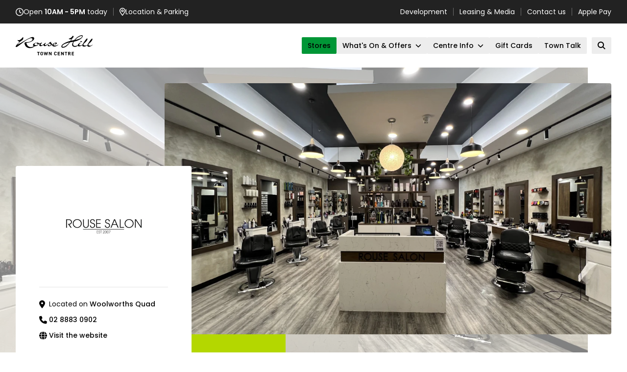

--- FILE ---
content_type: text/html; charset=utf-8
request_url: https://www.rhtc.com.au/stores-services/rouse-salon
body_size: 37621
content:

<!DOCTYPE html>
<html lang="en">

<head>
    

<meta charset="UTF-8">
<meta name="viewport" content="width=device-width">
<meta name="apple-mobile-web-app-title" content="RouseHillTownCentre - Rouse Salon" />
<title>RouseHillTownCentre - Rouse Salon</title>
<meta name="description">

<!--- Segment CDP - ikaros -->
<script>
(function() {
    const PROPERTY_ID="ROUTOW",
          SEGMENT_KEY="FobtddMH6Af375RHfH32y6GryGXtyRcf",
          MIXPANEL_TOKEN="b4703fc7e20e1274fc14f929de372fbb",
          SOURCE="kentico",
          PROPERTY_TYPE="retail",
          EXTERNAL_DOMAINS=["events.humanitix.com","webstore.egivv.com","www.santasvips.com.au"],
          defaultAttrs={property_id:PROPERTY_ID,property_type:PROPERTY_TYPE,source:SOURCE};

    // Segment Snippet with Mixpanel Source Middleware
    !function(){var i="analytics",analytics=window[i]=window[i]||[];if(!analytics.initialize)if(analytics.invoked)window.console&&console.error&&console.error("Segment snippet included twice.");else{analytics.invoked=!0;analytics.methods=["trackSubmit","trackClick","trackLink","trackForm","pageview","identify","reset","group","track","ready","alias","debug","page","screen","once","off","on","addSourceMiddleware","addIntegrationMiddleware","setAnonymousId","addDestinationMiddleware","register"];analytics.factory=function(e){return function(){if(window[i].initialized)return window[i][e].apply(window[i],arguments);var n=Array.prototype.slice.call(arguments);if(["track","screen","alias","group","page","identify"].indexOf(e)>-1){var c=document.querySelector("link[rel='canonical']");n.push({__t:"bpc",c:c&&c.getAttribute("href")||void 0,p:location.pathname,u:location.href,s:location.search,t:document.title,r:document.referrer})}n.unshift(e);analytics.push(n);return analytics}};for(var n=0;n<analytics.methods.length;n++){var key=analytics.methods[n];analytics[key]=analytics.factory(key)}analytics.load=function(key,n){var t=document.createElement("script");t.type="text/javascript";t.async=!0;t.setAttribute("data-global-segment-analytics-key",i);t.src="https://evs.cdp.gpt.com.au/analytics.js/v1/" + key + "/analytics.min.js";var r=document.getElementsByTagName("script")[0];r.parentNode.insertBefore(t,r);analytics._loadOptions=n};analytics._writeKey=SEGMENT_KEY;analytics._cdn = "https://evs.cdp.gpt.com.au";analytics.SNIPPET_VERSION="5.2.0";
        analytics.load(SEGMENT_KEY);
        analytics.addSourceMiddleware(({ payload, next, integrations }) => {
            payload.obj.context={...payload.obj.context,...defaultAttrs};
            payload.obj.properties={...payload.obj.properties,...defaultAttrs};
            if(["track","page"].includes(payload.obj.type)&&window.mixpanel){
                mixpanel.register({$device_id:payload.obj.anonymousId});
                payload.obj.properties={...payload.obj.properties,...mixpanel.get_session_recording_properties?.()};
            }
            next(payload);
        });
        analytics.page();

        // Form Submitted
        analytics.ready(()=>{
            window.addEventListener('message',e=>{if(e.data?.action==='submission-completed'&&e.data.formID)analytics.track('Form Submitted',{form_id:e.data.formID})})
        });

        // Cross Domain Linker Init
        document.addEventListener("DOMContentLoaded",()=>{analytics.ready(updateLinks)});
    }}();

    // Mixpanel Snippet
    (function (f, b) { if (!b.__SV) { var e, g, i, h; window.mixpanel = b; b._i = []; b.init = function (e, f, c) { function g(a, d) { var b = d.split("."); 2 == b.length && ((a = a[b[0]]), (d = b[1])); a[d] = function () { a.push([d].concat(Array.prototype.slice.call(arguments, 0))); }; } var a = b; "undefined" !== typeof c ? (a = b[c] = []) : (c = "mixpanel"); a.people = a.people || []; a.toString = function (a) { var d = "mixpanel"; "mixpanel" !== c && (d += "." + c); a || (d += " (stub)"); return d; }; a.people.toString = function () { return a.toString(1) + ".people (stub)"; }; i = "disable time_event track track_pageview track_links track_forms track_with_groups add_group set_group remove_group register register_once alias unregister identify name_tag set_config reset opt_in_tracking opt_out_tracking has_opted_in_tracking has_opted_out_tracking clear_opt_in_out_tracking start_batch_senders people.set people.set_once people.unset people.increment people.append people.union people.track_charge people.clear_charges people.delete_user people.remove".split( " "); for (h = 0; h < i.length; h++) g(a, i[h]); var j = "set set_once union unset remove delete".split(" "); a.get_group = function () { function b(c) { d[c] = function () { call2_args = arguments; call2 = [c].concat(Array.prototype.slice.call(call2_args, 0)); a.push([e, call2]); }; } for ( var d = {}, e = ["get_group"].concat( Array.prototype.slice.call(arguments, 0)), c = 0; c < j.length; c++) b(j[c]); return d; }; b._i.push([e, f, c]); }; b.__SV = 1.2; e = f.createElement("script"); e.type = "text/javascript"; e.async = !0; e.src = "undefined" !== typeof MIXPANEL_CUSTOM_LIB_URL ? MIXPANEL_CUSTOM_LIB_URL : "file:" === f.location.protocol && "//cdn.mxpnl.com/libs/mixpanel-2-latest.min.js".match(/^\/\//) ? "https://cdn.mxpnl.com/libs/mixpanel-2-latest.min.js" : "//cdn.mxpnl.com/libs/mixpanel-2-latest.min.js"; g = f.getElementsByTagName("script")[0]; g.parentNode.insertBefore(e, g); } })(document, window.mixpanel || []);
    mixpanel.init(MIXPANEL_TOKEN,{api_host:'https://api-eu.mixpanel.com',autocapture:{pageview:false},record_heatmap_data:true,record_sessions_percent:5,record_mask_text_selector:'',record_block_selector: '',loaded:mixpanelLoaded});

    function mixpanelLoaded(mp) {
		mp.register(defaultAttrs);
        analytics.ready(() => {mp.register({$device_id:analytics.user()?.anonymousId()});});
    }

    // Cross Domain Linker Function
    function updateLinks(){
        const anon=analytics.user()?.anonymousId(),
              links=document.querySelectorAll(EXTERNAL_DOMAINS.map(d=>`a[href*="${d}"]`).join(","));
        links.forEach(l=>{try{const u=new URL(l.href);u.searchParams.set("ajs_aid",anon);l.href=u.toString()}catch(e){}})
    }

    // JotForm Prefill
    window.addEventListener('load', function() {
	    const a=analytics.user().anonymousId(),
	        mr=mixpanel.get_session_recording_properties?.()['$mp_replay_id'],
	        params={ajs_aid:a,mp_replay_id:mr},
	        ifs=document.querySelectorAll('iframe[src*="jotform.com"]');
	
	    ifs.forEach(function(iframe) {
	        const url = new URL(iframe.src);
	        Object.keys(params).forEach(function(key) {
	            url.searchParams.set(key, params[key]);
	        });
	        iframe.src = url.toString();
	    });
    });
})();
</script>
<!--- End Segment CDP - ikaros -->

<!-- Google Tag Manager -->
		<script>(function(w,d,s,l,i){w[l]=w[l]||[];w[l].push({'gtm.start':
		new Date().getTime(),event:'gtm.js'});var f=d.getElementsByTagName(s)[0],
		j=d.createElement(s),dl=l!='dataLayer'?'&l='+l:'';j.async=true;j.src=
		'https://www.googletagmanager.com/gtm.js?id='+i+dl;f.parentNode.insertBefore(j,f);
		})(window,document,'script','dataLayer','GTM-P7P5FBM');</script>
		<!-- End Google Tag Manager -->

<!-- Facebook Pixel Code -->
<script>
!function(f,b,e,v,n,t,s){if(f.fbq)return;n=f.fbq=function(){n.callMethod?
n.callMethod.apply(n,arguments):n.queue.push(arguments)};if(!f._fbq)f._fbq=n;
n.push=n;n.loaded=!0;n.version='2.0';n.queue=[];t=b.createElement(e);t.async=!0;
t.src=v;s=b.getElementsByTagName(e)[0];s.parentNode.insertBefore(t,s)}(window,
document,'script','//connect.facebook.net/en_US/fbevents.js');

fbq('init', '207166946303963');
fbq('track', "PageView");</script>
<noscript><img height="1" width="1" style="display:none"
src="https://www.facebook.com/tr?id=207166946303963&ev=PageView&noscript=1"
/></noscript>
<!-- End Facebook Pixel Code -->

<style>
  :root {
    --primary-colour: #000;
    --primary-hover: #c6007e;
  }
</style>
        <link href="/retailidentity/RouseHillTownCentre/favicon.ico" type="image/x-icon" rel="shortcut icon" />
        <link href="/retailidentity/RouseHillTownCentre/favicon.ico" type="image/x-icon" rel="icon" />
        <link rel="apple-touch-icon-precomposed" sizes="152x152" href="/retailidentity/RouseHillTownCentre/apple-touch-icon-152x152-precomposed.png" />
        <link rel="apple-touch-icon-precomposed" sizes="144x144" href="/retailidentity/RouseHillTownCentre/apple-touch-icon-144x144-precomposed.png" />
        <link rel="apple-touch-icon-precomposed" sizes="120x120" href="/retailidentity/RouseHillTownCentre/apple-touch-icon-120x120-precomposed.png" />
        <link rel="apple-touch-icon-precomposed" sizes="114x114" href="/retailidentity/RouseHillTownCentre/apple-touch-icon-114x114-precomposed.png" />
        <link rel="apple-touch-icon-precomposed" sizes="76x76" href="/retailidentity/RouseHillTownCentre/apple-touch-icon-76x76-precomposed.png" />
        <link rel="apple-touch-icon-precomposed" sizes="72x72" href="/retailidentity/RouseHillTownCentre/apple-touch-icon-72x72-precomposed.png" />
        <link rel="apple-touch-icon-precomposed" href="/retailidentity/RouseHillTownCentre/apple-touch-icon-precomposed.png" />

    <!-- FontAwesome, see: https://fontawesome.com/kits/02750f3174/setup -->
    <script src="https://kit.fontawesome.com/f17dc86019.js" crossorigin="anonymous"></script>

    <link rel="preconnect" href="https://fonts.googleapis.com">
    <link rel="preconnect" href="https://fonts.gstatic.com" crossorigin>
    <link href="https://fonts.googleapis.com/css2?family=Poppins:ital,wght@0,300;0,400;0,500;0,600;1,400&display=swap" rel="stylesheet">
    <link rel="stylesheet" href="/astro-boostrap.css?v=1.8"/>
    <script src="/astro-boostrap.min.js?v=1.8"></script>
    <script type="module" src="/scripts/hoisted.js?v=1.8"></script>
    <link rel="stylesheet" href="/bundle.css?v=1.8"/>
    <style>
    :root {
  --brand-logo: #000;
  --brand-primary: #009636;
  --brand-over-primary: #000;
  --brand-primary-hover: #b4d700;
  --brand-over-primary-hover: #000;
}

    </style>
    <link href="/_content/Kentico.Content.Web.Rcl/Content/Bundles/Public/systemPageComponents.min.css" rel="stylesheet" />


    <script type="text/javascript" src="" async></script><script type="text/javascript">window['kxt']=window['kxt']||function(){(window['kxt'].q=window['kxt'].q||[]).push(arguments)};</script>
</head>

<body data-channel-datetime="1769889073">
<!-- Google Tag Manager (noscript) -->
		<noscript><iframe src="https://www.googletagmanager.com/ns.html?id=GTM-P7P5FBM"
		height="0" width="0" style="display:none;visibility:hidden"></iframe></noscript>
		<!-- End Google Tag Manager (noscript) -->
<!--/// Component: SiteHeader ///-->
<div id="site-header" class="cc-site-header sticky top-0 z-40 bg-white">
    
    <div class="site-topbar js-site-topbar h-[--site-topbar-height] bg-[#222] text-xs leading-tight text-white sm:text-xs navbar:text-sm">
        <div class="container container-wide flex h-full max-w-[87.5rem] items-center justify-between px-3 md:px-[--container-gutter]">
            <!-- Left items -->
            <section class="flex w-full items-center justify-between sm:w-auto topbar:justify-start">
                <a href="/centre-info/opening-hours" class="flex items-center gap-x-2 hover:underline">
                    <span class="icon">
                        <svg class="icon-clock" xmlns="http://www.w3.org/2000/svg" width="16" height="17" fill="none">
                            <path fill="currentColor" d="M14.5 8.5c0-2.3125-1.25-4.4375-3.25-5.625-2.03125-1.15625-4.5-1.15625-6.5 0C2.71875 4.0625 1.5 6.1875 1.5 8.5c0 2.3438 1.21875 4.4688 3.25 5.6562 2 1.1563 4.46875 1.1563 6.5 0 2-1.1874 3.25-3.3124 3.25-5.6562ZM0 8.5c0-2.84375 1.5-5.46875 4-6.90625 2.46875-1.4375 5.5-1.4375 8 0 2.4688 1.4375 4 4.0625 4 6.90625 0 2.875-1.5312 5.5-4 6.9375-2.5 1.4375-5.53125 1.4375-8 0C1.5 14 0 11.375 0 8.5Zm7.25-4.25c0-.40625.3125-.75.75-.75.40625 0 .75.34375.75.75v3.875l2.6562 1.75c.3438.25.4376.7188.2188 1.0625-.25.3437-.7188.4375-1.0625.1875l-3-2C7.375 9 7.25 8.75 7.25 8.5V4.25Z"></path>
                        </svg>
                    </span>
                        <span><span class="hidden xs:inline">Open</span> <strong>10AM - 5PM</strong> <span class="hidden sm:inline">today</span></span>
                </a>
                <div class="line h-4 w-px bg-white opacity-35"></div>
                <a href="/centre-info/location-and-parking" class="flex items-center gap-x-2 hover:underline">
                    <span class="icon">
                        <svg class="icon-marker" xmlns="http://www.w3.org/2000/svg" width="12" height="17" fill="none">
                            <path fill="currentColor" d="M10.5 6c0-2.46875-2.03125-4.5-4.5-4.5-2.5 0-4.5 2.03125-4.5 4.5 0 .40625.125 1 .46875 1.8125.3125.75.78125 1.625 1.3125 2.5C4.1875 11.75 5.21875 13.125 6 14.125c.75-1 1.78125-2.375 2.6875-3.8125.53125-.875 1-1.75 1.3125-2.5.3438-.8125.5-1.40625.5-1.8125ZM12 6c0 2.75-3.65625 7.5938-5.28125 9.625-.375.4688-1.09375.4688-1.46875 0C3.65625 13.5938 0 8.75 0 6c0-3.3125 2.6875-6 6-6s6 2.6875 6 6ZM7 6c0-.53125-.46875-1-1-1-.5625 0-1 .46875-1 1 0 .5625.4375 1 1 1 .53125 0 1-.4375 1-1ZM3.5 6c0-.875.46875-1.6875 1.25-2.15625.75-.4375 1.71875-.4375 2.5 0C8 4.3125 8.5 5.125 8.5 6c0 .90625-.5 1.71875-1.25 2.1875-.78125.4375-1.75.4375-2.5 0C3.96875 7.71875 3.5 6.90625 3.5 6Z"></path>
                        </svg>
                    </span>
                    <span>Location <span class="hidden xxs:inline">& Parking</span></span>
                </a>
                <!-- 2nd globe item -->

            </section>
            <!-- END Left side -->

            <!-- Right side -->
            <section class="hidden items-center topbar:flex">
                        <a href="/centre-info/development"  class="hover:underline">Development</a>
                            <div class="line h-4 w-px bg-white opacity-35"></div>
                        <a href="/centre-info/leasing-media"  class="hover:underline">Leasing & Media</a>
                            <div class="line h-4 w-px bg-white opacity-35"></div>
                        <a href="/centre-info/contact-us"  class="hover:underline">Contact us</a>
                            <div class="line h-4 w-px bg-white opacity-35"></div>
                        <a href="/applepay/rhtc.html"  class="hover:underline">Apple Pay</a>

            </section>
            <!-- END Right side -->
        </div>
    </div>

    <div class="site-navbar container container-wide z-10 flex h-[--site-navbar-height] max-w-[87.5rem] items-center justify-between">
        
        <div class="logo h-[50px] text-brand-logo">
            <a href="/">
                <svg class="h-full w-auto" xmlns="http://www.w3.org/2000/svg" fill="none" viewBox="0 0 157 50">
  <path
    fill="currentColor"
    d="M47.1254 39.1628v5.778h-1.4072v-5.778h-1.87v-1.2161h5.1514v1.2161h-1.8742ZM54.0526 39.481c-.2052-.2285-.5172-.3754-.8983-.3754-.3812 0-.7057.1469-.9089.3754-.2701.2938-.3434.6162-.3434 1.9628s.0733 1.671.3434 1.9648c.2032.2264.5257.3733.9089.3733.3832 0 .6931-.1489.8983-.3733.2681-.2938.3539-.6162.3539-1.9648 0-1.3486-.0858-1.669-.3539-1.9628Zm1.0345 4.7519c-.5026.4937-1.1182.7671-1.9328.7671s-1.4449-.2734-1.9496-.7671c-.7267-.7039-.7057-1.5813-.7057-2.7912 0-1.2098-.0189-2.081.7057-2.787.5026-.4937 1.1287-.7671 1.9496-.7671s1.4302.2754 1.9328.7671c.7246.706.7141 1.5792.7141 2.787 0 1.2079.0105 2.0873-.7141 2.7912ZM64.0644 44.9408h-1.1747l-1.3172-4.2438-1.3235 4.2438h-1.1664l-1.9182-6.9941h1.4617l1.1099 4.4091 1.3109-4.4091h1.0512l1.3067 4.4091 1.1224-4.4091h1.4596l-1.9224 6.9941ZM71.9361 44.9408l-2.8459-4.2927v4.2927h-1.3988v-6.9941h1.2522l2.8438 4.2846v-4.2846h1.3989v6.9941h-1.2502ZM81.1501 45c-.8021 0-1.4638-.2816-1.9789-.7835-.7393-.7222-.7267-1.62-.7267-2.8564 0-1.2364-.0146-2.1259.7267-2.8523.5172-.5039 1.1768-.7835 1.9789-.7835 1.3737 0 2.448.7611 2.6992 2.2607h-1.4512c-.1424-.5713-.5151-1.014-1.2376-1.014-.3916 0-.712.1387-.9214.3713-.2722.304-.356.6427-.356 2.0178 0 1.3752.0838 1.72.356 2.022.2094.2325.5298.3692.9214.3692.7204 0 1.0952-.4407 1.2376-1.0119h1.4512C83.596 44.239 82.5133 45 81.1501 45ZM85.8722 44.9408v-6.9941h4.7285v1.2161h-3.3275v1.6424h2.8333v1.216h-2.8333v1.7016h3.3275v1.218h-4.7285ZM97.0211 44.9408l-2.8417-4.2927v4.2927h-1.3988v-6.9941h1.2481l2.8416 4.2846v-4.2846h1.4031v6.9941h-1.2523ZM103.326 39.1628v5.778h-1.401v-5.778h-1.876v-1.2161h5.156v1.2161h-1.879ZM109.701 39.1628h-1.319v1.8464h1.319c.615 0 1.02-.3815 1.02-.9222s-.405-.9222-1.02-.9222m1.093 5.776-1.236-2.789h-1.176v2.789h-1.404v-6.9961h2.813c1.466 0 2.333.9732 2.333 2.1403 0 .9834-.616 1.5914-1.313 1.8383l1.604 3.0175h-1.621ZM114.379 44.9408v-6.9941h4.733v1.2161h-3.328v1.6424h2.831v1.216h-2.831v1.7016h3.328v1.218h-4.733ZM80.8108 20.1738c-1.7381 0-3.4322 1.4242-3.985 2.683 1.2292-.0979 4.6656-.3652 4.6656-2.0178 0-.1-.0859-.6631-.6806-.6631m3.2249.0306c0 1.8832-3.095 2.8462-7.2099 3.244.4649 1.6894 3.518 1.6241 4.0269 1.6241 3.0553 0 5.5326-1.7546 5.9158-1.7546.2555 0 .2555.1305.2555.2672 0 .253-.289.4265-.4796.5427-.5298.3163-.9989.6223-1.5475.9019-1.5329.7814-2.9443 1.6057-4.6719 1.9076-.4963.0857-1.0031.1245-1.5077.1245-2.6281 0-4.4123-1.2895-4.4123-2.8156 0-2.4178 5.2185-5.2701 8.0204-5.2701.8481 0 1.6082.5305 1.6082 1.2283M51.4602 19.7943c.6031-.4855 1.0596-.861 1.4407-.861.4251 0 .7643.1674.7643.5632 0 .6304-2.716 2.3524-2.716 3.5766 0 .8283 1.1036 1.3608 2.0815 1.3608 1.4847 0 2.9673-1.2282 4.54-2.3198 1.9915-1.7913 2.7139-2.5523 3.3065-2.5523.3812 0 .7204.0979.7204.4957 0 .6611-1.9936 1.7241-1.9936 2.883 0 .6325.3623 1.3404 1.5957 1.3404.5236 0 1.2711-.51 1.847-.8651.7748-.4794 2.1129-1.2955 2.7684-1.6954.8251-.5305 1.6774-1.0651 2.1485-1.3609-.0837-.0694-.1717-.1693-.1717-.3999 0-.3326.511-.5978 1.9119-1.5261.4649-.2959 1.1853-.7917 2.0334-.7917.6366 0 .9758.1653.9758.5632 0 .3978-.5528.7283-.6827.8283-.3371.1979-.5088.2979-.5088.3979 0 .1.1277.1306.2136.1958 1.1894.6325 2.5024 1.2263 2.5024 2.4198 0 1.4588-2.5883 4.3764-6.1901 4.3764-.8963 0-2.6721-.1367-2.6721-1.5914 0-1.0609 1.269-1.3262 1.6083-1.3262 1.7842 0 1.3967 1.9199 2.5464 1.9199 1.1496 0 2.1611-1.2241 2.1611-2.3198 0-.3958 0-.8283-1.313-1.5241l-1.6543-.863c-2.8208 1.4731-6.5336 5.5659-9.6747 5.5659-1.3591 0-2.3768-1.7547-2.5024-2.6483-2.2072 1.4914-3.8594 2.785-5.6415 2.785-1.5307 0-2.7579-1.0916-2.7579-2.6544 0-.8406.511-1.4996 1.1183-2.0444.2512-.2285.5109-.4488.7643-.6753-.7329.3121-1.8156.6304-3.2039.7324-.8084 2.8156-4.4563 4.6396-8.0183 4.6396-.0188 0-.0335-.002-.0523-.002-2.0208 2.1239-5.6059 3.8194-9.3753 3.8827-5.1723.0857-10.6798-2.5749-11.4776-10.7687l2.982-1.673c.4251.1245.9381.2489 1.9098.2326 7.2141-.0204 11.5698-3.1767 11.5195-5.9556-.023-1.3588-1.0994-2.27081-3.0071-2.24021-2.961.25301-9.8254 3.51131-19.2362 11.09511l-7.54083 5.4659c-1.26273.8487-2.17994 1.5302-3.19767 1.5465-.720361.0102-1.3192688-.2754-1.33183327-.91C-.0144919 26.2335.938316 24.9991 2.51097 22.9813l5.67497-6.0433s-.26176.0448-.47536.0489c-.12983.0021-.26385 0-.29736 0-1.40303-.0551-2.31815-1.0568-3.08249-1.9872-.16753-.2061-.52561-.6243-.5319-.8977-.00209-.2.20941-.304.46489-.3081.34133-.0041.76015.1897 1.08683.2775 1.1664.308 2.28883-.0735 3.30027-.6387.37066-.2081 1.81138-1.1792 2.16108-1.4465.467-.3611.9235-.7447 1.3549-1.1487.7308-.6814 1.3926-1.39963 1.9726-2.20758.289-.40398.4544-.64269.7958-.64881.3371-.00408.4669.19383.4711.45906l.0335 1.85663c.0147.7957-.1361 1.8261-1.0177 2.7034-1.1496 1.1426-2.2804 2.0423-3.629 2.8727-.1843.1143-.94865.5101-1.01985.6019-.50048.6386-3.54109 3.3318-6.48956 7.0573h.08376l7.35655-3.9744C20.9242 13.3226 30.0377 7.93418 34.6593 7.65466c1.8219-.0306 3.1579 1.14256 3.1872 2.73194.0733 4.2744-7.4968 8.7549-16.1056 8.9834 1.2314 6.0861 5.03 8.9895 9.5155 8.914 1.7319-.0286 4.2301-.8549 6.0122-2.0811-1.2314-.3775-1.9873-1.1915-1.9873-2.0648 0-3.6113 6.4895-5.2027 7.4654-5.2027.2136 0 .3434.0653.3434.2673 0 .202-.2115.2632-1.0596.4611-1.7402.4998-3.6898 1.1588-3.6898 2.8176 0 1.3547 2.0313 1.9566 3.4741 1.9566 2.0376 0 3.5621-1.1282 4.2866-2.6523-1.0617 0-2.0815-.2306-2.6721-.3979-.423-.1306-.6365-.1999-.6365-.3326 0-.1326.0418-.2305.1235-.3305l.9382-1.52c.1298-.2367.2533-.4652.425-.4652.2932 0 .4649.2.8858.4285 1.1895.6325 2.381 1.2282 4.1191 1.2282 1.2732 0 1.8219-.3162 2.1695-.5957M133.397 15.7056c-.431-.0143-1.522.7325-1.53 1.1263-.009.4203.735 1.0323 1.736 1.067 1.221.0408 2.131-.6325 2.134-.8528.004-.251-.499-.1571-1.029-.5121-.569-.3836-.777-.8121-1.313-.8284"
  ></path>
  <path
    fill="currentColor"
    d="M98.0305 27.6086c-1.1288.2224-2.7265.102-2.9401-1.065-.3309-1.8077 2.7202-5.0456 14.5856-7.9245-3.278 3.9908-7.937 8.2571-11.6455 8.9895ZM133.764 5.50421c1.093-.16527 2.203-.13874 1.996.88956-.744 3.72353-9.143 6.40033-14.389 7.13693 5.619-6.21472 11.145-7.84083 12.391-8.02649m22.995 17.94429c-.379-.0122-2.331 2.079-4.467 2.0076-1.38-.0449-3.964-.6549-3.939-2.0607.044-2.3198 8.295-6.8186 8.387-11.6234.013-.5183-.149-.8202-.611-.8345-1.131-.0388-2.545 1.8118-5.384 5.7046-2.189 3.3481-3.61 5.5557-4.168 7.141-.483.2734-2.387 1.4037-4.437 1.3343-1.376-.0448-3.964-.6549-3.939-2.0606.044-2.3219 8.299-6.8187 8.389-11.6235.011-.5183-.153-.8223-.616-.8365-1.126-.0388-2.542 1.8117-5.381 5.7046-2.03 3.1053-3.399 5.2272-4.032 6.786-.211.1183-.542.3325-1.149.6406-1.456.7447-2.526 1.1385-3.715 1.0997-1.361-.0449-2.109-.6978-2.092-1.6608.017-.8263 1.03-1.8852 1.979-2.685.603-.4733.907-.6978.911-.9283.004-.1979-.161-.3999-.543-.4121-.471-.0143-.768.0061-1.16.4243-.153.1653-1.252 1.0977-1.654 1.4262-1.095.8916-2.322 1.7975-2.352 3.342-.002.0938.009.1795.013.2673-1.395.6039-2.963 1.0446-4.532 1.2364-4.108.5019-5.637-1.6221-4.804-5.1987.398-1.7016.897-2.3075 1.824-3.6419 10.542-2.2218 17.172-7.3858 17.643-10.89509.264-1.95663-1.298-2.21983-2.693-2.06477-3.018.33869-9.053 2.9829-14.548 9.81176-2.517.5019-4.393.8181-6.845 1.4118 1.141-1.4853 2.812-4.1927 3.3-5.63522.714-.71206 1.862-1.47105 1.969-2.17494.167-1.10176-.247-2.43406-1.475-2.29532-.504.05508-1.25 2.18922-3.842 3.96223-2.115 1.65675-4.366 1.43835-4.479 2.17495-.08.5141 2.963 1.2772 3.425 1.2242.583-.0674 2.124-1.1834 2.518-1.5119-.48 1.4098-1.63 3.1135-2.639 4.4886-12.152 3.3583-18.7651 7.9959-18.3547 11.7908.2073 1.922 2.159 2.4198 3.939 2.2199 6.2867-.706 10.4577-6.8697 13.7187-11.0176 2.46-.4346 4.556-.7773 7.032-1.2792-1.024 1.471-1.954 2.5585-2.442 4.3641-1.252 4.6498 2.402 6.3208 6.027 6.1127 1.811-.104 3.593-1.0242 5.423-2.281.317.7916 1.079 1.2956 2.444 1.3425 2.419.0816 4.825-1.4955 6.54-2.4647.094-.053.193-.1101.289-.1673-.046.2163-.073.4224-.075.6142-.038 1.9607 1.583 2.4075 3.053 2.4565 2.559.0856 5.884-1.72 7.151-2.6116-.031.1714-.052.3366-.054.4958-.038 1.9607 1.587 2.4075 3.051 2.4565 3.227.1081 7.633-3.4399 7.639-3.7317.004-.1999-.073-.3305-.243-.3366"
  ></path>
</svg>
            </a>
        </div>

        <nav class="flex h-full items-center justify-center">
            <!-- Desktop menu -->
            <ul class="hidden items-center gap-x-2.5 navbar:flex">
                            <li class="relative text-center">

                                <a class="group relative z-[1] flex min-h-[--navbar-item-height] items-center justify-center rounded-sm bg-neutral-fill px-3 py-1.5 hover:bg-button-primary-hover hover:text-button-primary-hover-text [&#38;.active]:bg-button-primary [&#38;.active]:text-button-primary-text active" href="/stores-services" >
                                    <span class="text-sm font-medium leading-tight">Stores</span>
                                </a>

                            </li>
                            <li class="relative text-center group/has-submenu has-submenu">

                                <a class="group relative z-[1] flex min-h-[--navbar-item-height] items-center justify-center rounded-sm bg-neutral-fill px-3 py-1.5 hover:bg-button-primary-hover hover:text-button-primary-hover-text [&#38;.active]:bg-button-primary [&#38;.active]:text-button-primary-text "  >
                                    <span class="text-sm font-medium leading-tight">What's On & Offers </span>
                                    <span class="ml-2 aspect-square w-3 group-hover/has-submenu:rotate-180">
                                        <svg xmlns="http://www.w3.org/2000/svg" viewBox="0 0 512 512" class="h-full w-full fill-current object-contain">
                                            <path d="M233.4 406.6c12.5 12.5 32.8 12.5 45.3 0l192-192c12.5-12.5 12.5-32.8 0-45.3s-32.8-12.5-45.3 0L256 338.7 86.6 169.4c-12.5-12.5-32.8-12.5-45.3 0s-12.5 32.8 0 45.3l192 192z"></path>
                                        </svg>
                                    </span>
                                </a>
                                <div class="submenu-container invisible absolute -right-6 top-full w-full min-w-[18.75rem] pt-2.5 text-body opacity-0 transition-all group-hover/has-submenu:visible group-hover/has-submenu:opacity-100">
                                    <ul class="submenu space-y-3.5 rounded-sm bg-neutral-fill px-6 py-8 text-left leading-tight shadow-md">
                                            <li>
                                                <a class="hover:underline [&#38;.active]:underline" href="/what-s-happening" >
                                                    <span>What's On</span>
                                                </a>
                                            </li>
                                            <li>
                                                <a class="hover:underline [&#38;.active]:underline" href="/offers" >
                                                    <span>Offers</span>
                                                </a>
                                            </li>
                                    </ul>
                                </div>
                            </li>
                            <li class="relative text-center group/has-submenu has-submenu">

                                <a class="group relative z-[1] flex min-h-[--navbar-item-height] items-center justify-center rounded-sm bg-neutral-fill px-3 py-1.5 hover:bg-button-primary-hover hover:text-button-primary-hover-text [&#38;.active]:bg-button-primary [&#38;.active]:text-button-primary-text "  >
                                    <span class="text-sm font-medium leading-tight">Centre Info</span>
                                    <span class="ml-2 aspect-square w-3 group-hover/has-submenu:rotate-180">
                                        <svg xmlns="http://www.w3.org/2000/svg" viewBox="0 0 512 512" class="h-full w-full fill-current object-contain">
                                            <path d="M233.4 406.6c12.5 12.5 32.8 12.5 45.3 0l192-192c12.5-12.5 12.5-32.8 0-45.3s-32.8-12.5-45.3 0L256 338.7 86.6 169.4c-12.5-12.5-32.8-12.5-45.3 0s-12.5 32.8 0 45.3l192 192z"></path>
                                        </svg>
                                    </span>
                                </a>
                                <div class="submenu-container invisible absolute -right-6 top-full w-full min-w-[18.75rem] pt-2.5 text-body opacity-0 transition-all group-hover/has-submenu:visible group-hover/has-submenu:opacity-100">
                                    <ul class="submenu space-y-3.5 rounded-sm bg-neutral-fill px-6 py-8 text-left leading-tight shadow-md">
                                            <li>
                                                <a class="hover:underline [&#38;.active]:underline" href="/centre-info/about-us" >
                                                    <span>About Us</span>
                                                </a>
                                            </li>
                                            <li>
                                                <a class="hover:underline [&#38;.active]:underline" href="/centre-info/development" >
                                                    <span>Development</span>
                                                </a>
                                            </li>
                                            <li>
                                                <a class="hover:underline [&#38;.active]:underline" href="/centre-info/centre-map" >
                                                    <span>Centre Map</span>
                                                </a>
                                            </li>
                                            <li>
                                                <a class="hover:underline [&#38;.active]:underline" href="/centre-info/opening-hours" >
                                                    <span>Opening Hours</span>
                                                </a>
                                            </li>
                                            <li>
                                                <a class="hover:underline [&#38;.active]:underline" href="/centre-info/centre-services-1" >
                                                    <span>Centre Services</span>
                                                </a>
                                            </li>
                                            <li>
                                                <a class="hover:underline [&#38;.active]:underline" href="/centre-info/community" >
                                                    <span>Connecting Our Community</span>
                                                </a>
                                            </li>
                                            <li>
                                                <a class="hover:underline [&#38;.active]:underline" href="/centre-info/cinema" >
                                                    <span>Cinema</span>
                                                </a>
                                            </li>
                                            <li>
                                                <a class="hover:underline [&#38;.active]:underline" href="/centre-info/powermat-wireless-chargers" >
                                                    <span>Powermat Wireless Chargers</span>
                                                </a>
                                            </li>
                                            <li>
                                                <a class="hover:underline [&#38;.active]:underline" href="/centre-info/flexispace" >
                                                    <span>Flexispace</span>
                                                </a>
                                            </li>
                                            <li>
                                                <a class="hover:underline [&#38;.active]:underline" href="/centre-info/sustainability" >
                                                    <span>Sustainability</span>
                                                </a>
                                            </li>
                                            <li>
                                                <a class="hover:underline [&#38;.active]:underline" href="/centre-info/contact-us" >
                                                    <span>Contact Us</span>
                                                </a>
                                            </li>
                                            <li>
                                                <a class="hover:underline [&#38;.active]:underline" href="/centre-info/subscribe" >
                                                    <span>Subscribe</span>
                                                </a>
                                            </li>
                                    </ul>
                                </div>
                            </li>
                            <li class="relative text-center">

                                <a class="group relative z-[1] flex min-h-[--navbar-item-height] items-center justify-center rounded-sm bg-neutral-fill px-3 py-1.5 hover:bg-button-primary-hover hover:text-button-primary-hover-text [&#38;.active]:bg-button-primary [&#38;.active]:text-button-primary-text " href="/gift-cards" >
                                    <span class="text-sm font-medium leading-tight">Gift Cards</span>
                                </a>

                            </li>
                            <li class="relative text-center">

                                <a class="group relative z-[1] flex min-h-[--navbar-item-height] items-center justify-center rounded-sm bg-neutral-fill px-3 py-1.5 hover:bg-button-primary-hover hover:text-button-primary-hover-text [&#38;.active]:bg-button-primary [&#38;.active]:text-button-primary-text " href="/town-talk" >
                                    <span class="text-sm font-medium leading-tight">Town Talk</span>
                                </a>

                            </li>

            </ul>
            <!-- END Desktop menu -->

            <!-- Site search button -->
            <button type="button" class="js-toggle-site-search-overlay group relative z-[1] ml-2.5 hidden min-h-[--navbar-item-height] items-center justify-center rounded-sm bg-neutral-fill px-3 py-1.5 hover:bg-button-primary-hover hover:text-button-primary-hover-text navbar:flex [&.active]:bg-button-primary [&.active]:text-button-primary-text" aria-expanded="false" aria-controls="site-search-overlay">
                <span class="flex aspect-square w-4 items-center justify-center">
                    <svg class="h-full w-full fill-current object-contain" xmlns="http://www.w3.org/2000/svg" viewBox="0 0 512 512">
                        <path d="M416 208c0 45.9-14.9 88.3-40 122.7L486.6 441.4 509.3 464 464 509.3l-22.6-22.6L330.7 376c-34.4 25.2-76.8 40-122.7 40C93.1 416 0 322.9 0 208S93.1 0 208 0S416 93.1 416 208zM208 352a144 144 0 1 0 0-288 144 144 0 1 0 0 288z"></path>
                    </svg>
                    <span class="sr-only">Open search</span>
                </span>
            </button>
            <!-- END Site search button -->

            <!-- Mobile menu toggle -->
            <button type="button" class="js-toggle-site-mobile-menu group relative -mr-container-gutter inline-flex h-full w-14 items-center justify-center navbar:hidden" aria-expanded="false" aria-controls="site-mobile-menu">
                <svg xmlns="http://www.w3.org/2000/svg" width="20" height="17" fill="none">
                    <path fill="currentColor" d="M0 1.875C0 1.14453.601562.5 1.375.5h16.5c.7305 0 1.375.64453 1.375 1.375 0 .77344-.6445 1.375-1.375 1.375h-16.5C.601562 3.25 0 2.64844 0 1.875ZM0 8.75c0-.73047.601562-1.375 1.375-1.375h16.5c.7305 0 1.375.64453 1.375 1.375 0 .77344-.6445 1.375-1.375 1.375h-16.5C.601562 10.125 0 9.52344 0 8.75Zm19.25 6.875c0 .7734-.6445 1.375-1.375 1.375h-16.5C.601562 17 0 16.3984 0 15.625c0-.7305.601562-1.375 1.375-1.375h16.5c.7305 0 1.375.6445 1.375 1.375Z"></path>
                </svg>
                <span class="sr-only">Open menu</span>
            </button>
            <!-- END Mobile menu toggle -->
        </nav>
    </div>

    <div class="site-header-shadow absolute left-0 top-full z-[-1] h-0 w-full bg-gradient-to-b from-black/5 opacity-0 transition-all duration-200"></div>
</div>
<!--/// END Component: SiteHeader ///-->
<!--/// Component: SiteSearchOverlay ///-->
<div id="site-search-overlay" class="cc-site-search-overlay group/modal opacity-1 visible fixed inset-0 isolate z-[5000] h-svh transition-aria-reveal aria-hidden:invisible aria-hidden:opacity-0 md:py-16" aria-hidden="true" inert="">
    <div class="js-modal-overlay fixed inset-0 z-[-1] bg-white/80"></div>
    <div class="modal-layout mx-auto flex h-full w-full max-w-screen-md translate-x-0 items-center justify-center transition-all group-aria-hidden/modal:translate-y-2 md:h-2/3">
        <div class="modal-body relative w-full max-w-3xl flex-1 overflow-hidden rounded bg-white px-8 py-16 pb-12 shadow-xl md:p-16">
            <button type="button" class="js-close-site-search-overlay absolute right-4 top-4 flex aspect-square w-12 shrink-0 items-center justify-center self-end rounded-sm">
                <svg viewBox="0 0 23 23" fill="none" xmlns="http://www.w3.org/2000/svg" class="cross aspect-square w-5">
                    <path d="M22.1875 19.8672C22.8203 20.5703 22.8203 21.625 22.1875 22.2578C21.4844 22.9609 20.4297 22.9609 19.7969 22.2578L11.5 13.8906L3.13281 22.2578C2.42969 22.9609 1.375 22.9609 0.742188 22.2578C0.0390625 21.625 0.0390625 20.5703 0.742188 19.8672L9.10938 11.5L0.742188 3.13281C0.0390625 2.42969 0.0390625 1.375 0.742188 0.742188C1.375 0.0390625 2.42969 0.0390625 3.0625 0.742188L11.5 9.17969L19.8672 0.8125C20.5 0.109375 21.5547 0.109375 22.1875 0.8125C22.8906 1.44531 22.8906 2.5 22.1875 3.20312L13.8203 11.5L22.1875 19.8672Z" fill="currentColor"></path>
                </svg>
            </button>
            <div>
                <h2 class="mb-4">Search Rouse Hill Town Centre</h2>
                <form action="/search-results" class="flex w-full flex-col gap-2 sm:flex-row">
                    <label for="site-search-overlay-input" class="hidden">Search this site</label>
                    <input id="site-search-overlay-input" type="text" name="q" class="js-search-overlay-input flex-1" placeholder="">
                    <button type="submit" class="btn btn-primary aspect-square px-0">
                        <span class="icon">
                            <svg width="18" height="18" viewBox="0 0 18 18" fill="none" xmlns="http://www.w3.org/2000/svg">
                                <path d="M14.6465 7.03125C14.6465 8.55859 14.1484 9.98633 13.3184 11.1152L17.502 15.332C17.9336 15.7305 17.9336 16.4277 17.502 16.8262C17.1035 17.2578 16.4062 17.2578 16.0078 16.8262L11.791 12.6094C10.6621 13.4727 9.23438 13.9375 7.74023 13.9375C3.92188 13.9375 0.833984 10.8496 0.833984 7.03125C0.833984 3.24609 3.92188 0.125 7.74023 0.125C11.5254 0.125 14.6465 3.24609 14.6465 7.03125ZM7.74023 11.8125C9.43359 11.8125 10.9941 10.916 11.8574 9.42188C12.7207 7.96094 12.7207 6.13477 11.8574 4.64062C10.9941 3.17969 9.43359 2.25 7.74023 2.25C6.01367 2.25 4.45312 3.17969 3.58984 4.64062C2.72656 6.13477 2.72656 7.96094 3.58984 9.42188C4.45312 10.916 6.01367 11.8125 7.74023 11.8125Z" fill="currentColor"></path>
                            </svg>
                        </span>
                        <span class="hidden">Search</span>
                    </button>
                </form>
            </div>
        </div>
    </div>
</div>
<!--/// END Component: SiteSearchOverlay ///-->
<!--/// Component: SiteMobileMenu ///-->
<div id="site-mobile-menu" class="group fixed inset-0 z-50 bg-white transition-opacity aria-hidden:opacity-0 navbar:hidden hidden" aria-hidden="true">
    <div class="h-svh w-full overflow-auto pb-7 transition-transform group-aria-hidden:translate-y-2">
        <header class="sticky top-0 w-full bg-white px-5">
            <div class="flex h-[--site-navbar-height] w-full items-center gap-x-2 border-b border-black">
                <div class="search flex-1">
                    <form action="/search-results" class="relative h-12 w-full">
                        <input id="site-search-overlay-input" type="text" name="query" class="js-search-overlay-input min-w-none h-full w-full border-stroke pr-12" placeholder="Enter search term">
                        <button type="submit" class="absolute right-1 top-1 grid aspect-square h-10 place-items-center rounded bg-white">
                            <svg xmlns="http://www.w3.org/2000/svg" width="18" height="18" fill="none">
                                <path fill="currentColor" d="M13.8125 7.03125c0 1.52734-.498 2.95508-1.3281 4.08395l4.1836 4.2168c.4316.3985.4316 1.0957 0 1.4942-.3985.4316-1.0957.4316-1.4942 0l-4.2168-4.2168c-1.12888.8633-2.55661 1.3281-4.05075 1.3281C3.08789 13.9375 0 10.8496 0 7.03125 0 3.24609 3.08789.125 6.90625.125c3.78515 0 6.90625 3.12109 6.90625 6.90625ZM6.90625 11.8125c1.69336 0 3.25395-.8965 4.11715-2.39062.8633-1.46094.8633-3.28711 0-4.78126C10.1602 3.17969 8.59961 2.25 6.90625 2.25c-1.72656 0-3.28711.92969-4.15039 2.39062-.86328 1.49415-.86328 3.32032 0 4.78126.86328 1.49412 2.42383 2.39062 4.15039 2.39062Z"></path>
                            </svg>
                            <span class="sr-only">Search</span>
                        </button>
                    </form>
                </div>

                <button type="button" class="js-toggle-site-mobile-menu -mr-4 grid aspect-square h-12 place-content-center rounded bg-white" aria-expanded="false" aria-controls="site-search-overlay">
                    <svg xmlns="http://www.w3.org/2000/svg" width="15" height="15" fill="none">
                        <path fill="currentColor" d="M14.0742 2.13672 8.91797 7.29297l5.11323 5.11323c.4297.3868.4297 1.0313 0 1.418-.3867.4297-1.0312.4297-1.4179 0L7.45703 8.71094 2.34375 13.8242c-.38672.4297-1.03125.4297-1.417969 0-.429687-.3867-.429687-1.0312 0-1.4609L6.03906 7.25.925781 2.13672C.496094 1.75.496094 1.10547.925781.675781c.386719-.386719 1.031249-.386719 1.460939 0L7.5 5.83203 12.6133.71875c.3867-.429688 1.0312-.429688 1.4609 0 .3867.38672.3867 1.03125 0 1.41797Z"></path>
                    </svg>
                    <span class="sr-only">Close menu</span>
                </button>
            </div>
        </header>

        <nav class="primary-menu py-10">
            <ul class="flex flex-col gap-x-5">
                            <li class="px-5">
                                <div class="flex items-stretch justify-between gap-x-3">
                                    <a class="group h5 py-4 leading-tight transition-colors hover:text-brand-primary [&#38;.active]:underline active" href="/stores-services" >
                                        <span class="group-[.active]:underline">Stores</span>
                                    </a>
                                </div>
                            </li>
                            <li class="px-5 has-submenu">
                                <div class="flex items-stretch justify-between gap-x-3">
                                        <button type="button" aria-expanded="false" aria-controls="submenuc131" class="js-toggle-submenu group h5 py-4 leading-tight transition-colors [&.active]:underline">
                                            <span class="group-[.active]:underline">What's On & Offers </span>
                                        </button>
                                    <button type="button" aria-expanded="false" aria-controls="submenuc131" class="js-toggle-submenu -mr-4 grid aspect-square h-12 place-content-center rounded bg-white">
                                        <svg class="icon-menu-chevron-right" xmlns="http://www.w3.org/2000/svg" width="10" height="16" fill="none">
                                            <path fill="currentColor" d="M8.66797 6.89453c.43164.39844.43164 1.0957 0 1.49414l-6.375 6.37503c-.39844.4316-1.0957.4316-1.494142 0-.43164-.3985-.43164-1.0957 0-1.4942L6.41016 7.625.798828 2.01367c-.43164-.39844-.43164-1.095701 0-1.494139.398442-.4316404 1.095702-.4316404 1.494142 0l6.375 6.374999Z"></path>
                                        </svg>
                                    </button>
                                </div>

                                <div id="submenuc131" class="submenu-container group/submenu visible fixed inset-0 w-full overflow-auto bg-white opacity-100 transition-all aria-hidden:invisible aria-hidden:opacity-0 group-aria-hidden:z-auto" aria-hidden="true">
                                    <header class="submenu-header sticky top-0 bg-white px-5">
                                        <div class="flex h-[--site-navbar-height] w-full items-center gap-x-2 border-b border-black">
                                            <button class="js-toggle-submenu -ml-4 grid aspect-square h-12 place-content-center rounded bg-white" type="button" aria-expanded="false" aria-controls="submenuc131">
                                                <svg class="icon-menu-chevron-left" xmlns="http://www.w3.org/2000/svg" width="11" height="18" fill="none">
                                                    <path fill="currentColor" d="M.835938 8.33594c-.351563.39062-.351563.97656 0 1.32812L8.33594 17.1641c.39062.3906.97656.3906 1.32812 0 .39064-.3516.39064-.9375 0-1.2891L2.82812 9.03906l6.83594-6.875c.39064-.35156.39064-.9375 0-1.28906-.35156-.390625-.9375-.390625-1.28906 0L.835938 8.33594Z"></path>
                                                </svg>
                                                <span class="sr-only">Close submenu</span>
                                            </button>

                                            <div class="menu-title text-center flex-1">
                                                <h4 class="">What's On & Offers </h4>
                                            </div>

                                            <button type="button" class="js-toggle-site-mobile-menu -mr-4 grid aspect-square h-12 place-content-center rounded bg-white" aria-expanded="false" aria-controls="site-search-overlay">
                                                <svg class="icon-menu-close" xmlns="http://www.w3.org/2000/svg" width="15" height="15" fill="none">
                                                    <path fill="currentColor" d="M14.0742 2.13672 8.91797 7.29297l5.11323 5.11323c.4297.3868.4297 1.0313 0 1.418-.3867.4297-1.0312.4297-1.4179 0L7.45703 8.71094 2.34375 13.8242c-.38672.4297-1.03125.4297-1.417969 0-.429687-.3867-.429687-1.0312 0-1.4609L6.03906 7.25.925781 2.13672C.496094 1.75.496094 1.10547.925781.675781c.386719-.386719 1.031249-.386719 1.460939 0L7.5 5.83203 12.6133.71875c.3867-.429688 1.0312-.429688 1.4609 0 .3867.38672.3867 1.03125 0 1.41797Z"></path>
                                                </svg>
                                                <span class="sr-only">Close menu</span>
                                            </button>
                                        </div>
                                    </header>

                                    <ul class="submenu flex flex-col gap-x-5 py-6 text-left">
                                            <li class="px-5">
                                                <div class="flex items-stretch justify-between gap-x-3">
                                                    <a class="group h5 py-4 leading-tight transition-colors hover:text-brand-primary [&#38;.active]:underline" href="/what-s-happening" >
                                                        <span class="group-[.active]:underline">
                                                            What's On
                                                        </span>
                                                    </a>
                                                </div>
                                            </li>
                                            <li class="px-5">
                                                <div class="flex items-stretch justify-between gap-x-3">
                                                    <a class="group h5 py-4 leading-tight transition-colors hover:text-brand-primary [&#38;.active]:underline" href="/offers" >
                                                        <span class="group-[.active]:underline">
                                                            Offers
                                                        </span>
                                                    </a>
                                                </div>
                                            </li>
                                    </ul>
                                </div>
                            </li>
                            <li class="px-5 has-submenu">
                                <div class="flex items-stretch justify-between gap-x-3">
                                        <button type="button" aria-expanded="false" aria-controls="submenu759a" class="js-toggle-submenu group h5 py-4 leading-tight transition-colors [&.active]:underline">
                                            <span class="group-[.active]:underline">Centre Info</span>
                                        </button>
                                    <button type="button" aria-expanded="false" aria-controls="submenu759a" class="js-toggle-submenu -mr-4 grid aspect-square h-12 place-content-center rounded bg-white">
                                        <svg class="icon-menu-chevron-right" xmlns="http://www.w3.org/2000/svg" width="10" height="16" fill="none">
                                            <path fill="currentColor" d="M8.66797 6.89453c.43164.39844.43164 1.0957 0 1.49414l-6.375 6.37503c-.39844.4316-1.0957.4316-1.494142 0-.43164-.3985-.43164-1.0957 0-1.4942L6.41016 7.625.798828 2.01367c-.43164-.39844-.43164-1.095701 0-1.494139.398442-.4316404 1.095702-.4316404 1.494142 0l6.375 6.374999Z"></path>
                                        </svg>
                                    </button>
                                </div>

                                <div id="submenu759a" class="submenu-container group/submenu visible fixed inset-0 w-full overflow-auto bg-white opacity-100 transition-all aria-hidden:invisible aria-hidden:opacity-0 group-aria-hidden:z-auto" aria-hidden="true">
                                    <header class="submenu-header sticky top-0 bg-white px-5">
                                        <div class="flex h-[--site-navbar-height] w-full items-center gap-x-2 border-b border-black">
                                            <button class="js-toggle-submenu -ml-4 grid aspect-square h-12 place-content-center rounded bg-white" type="button" aria-expanded="false" aria-controls="submenu759a">
                                                <svg class="icon-menu-chevron-left" xmlns="http://www.w3.org/2000/svg" width="11" height="18" fill="none">
                                                    <path fill="currentColor" d="M.835938 8.33594c-.351563.39062-.351563.97656 0 1.32812L8.33594 17.1641c.39062.3906.97656.3906 1.32812 0 .39064-.3516.39064-.9375 0-1.2891L2.82812 9.03906l6.83594-6.875c.39064-.35156.39064-.9375 0-1.28906-.35156-.390625-.9375-.390625-1.28906 0L.835938 8.33594Z"></path>
                                                </svg>
                                                <span class="sr-only">Close submenu</span>
                                            </button>

                                            <div class="menu-title text-center flex-1">
                                                <h4 class="">Centre Info</h4>
                                            </div>

                                            <button type="button" class="js-toggle-site-mobile-menu -mr-4 grid aspect-square h-12 place-content-center rounded bg-white" aria-expanded="false" aria-controls="site-search-overlay">
                                                <svg class="icon-menu-close" xmlns="http://www.w3.org/2000/svg" width="15" height="15" fill="none">
                                                    <path fill="currentColor" d="M14.0742 2.13672 8.91797 7.29297l5.11323 5.11323c.4297.3868.4297 1.0313 0 1.418-.3867.4297-1.0312.4297-1.4179 0L7.45703 8.71094 2.34375 13.8242c-.38672.4297-1.03125.4297-1.417969 0-.429687-.3867-.429687-1.0312 0-1.4609L6.03906 7.25.925781 2.13672C.496094 1.75.496094 1.10547.925781.675781c.386719-.386719 1.031249-.386719 1.460939 0L7.5 5.83203 12.6133.71875c.3867-.429688 1.0312-.429688 1.4609 0 .3867.38672.3867 1.03125 0 1.41797Z"></path>
                                                </svg>
                                                <span class="sr-only">Close menu</span>
                                            </button>
                                        </div>
                                    </header>

                                    <ul class="submenu flex flex-col gap-x-5 py-6 text-left">
                                            <li class="px-5">
                                                <div class="flex items-stretch justify-between gap-x-3">
                                                    <a class="group h5 py-4 leading-tight transition-colors hover:text-brand-primary [&#38;.active]:underline" href="/centre-info/about-us" >
                                                        <span class="group-[.active]:underline">
                                                            About Us
                                                        </span>
                                                    </a>
                                                </div>
                                            </li>
                                            <li class="px-5">
                                                <div class="flex items-stretch justify-between gap-x-3">
                                                    <a class="group h5 py-4 leading-tight transition-colors hover:text-brand-primary [&#38;.active]:underline" href="/centre-info/development" >
                                                        <span class="group-[.active]:underline">
                                                            Development
                                                        </span>
                                                    </a>
                                                </div>
                                            </li>
                                            <li class="px-5">
                                                <div class="flex items-stretch justify-between gap-x-3">
                                                    <a class="group h5 py-4 leading-tight transition-colors hover:text-brand-primary [&#38;.active]:underline" href="/centre-info/centre-map" >
                                                        <span class="group-[.active]:underline">
                                                            Centre Map
                                                        </span>
                                                    </a>
                                                </div>
                                            </li>
                                            <li class="px-5">
                                                <div class="flex items-stretch justify-between gap-x-3">
                                                    <a class="group h5 py-4 leading-tight transition-colors hover:text-brand-primary [&#38;.active]:underline" href="/centre-info/opening-hours" >
                                                        <span class="group-[.active]:underline">
                                                            Opening Hours
                                                        </span>
                                                    </a>
                                                </div>
                                            </li>
                                            <li class="px-5">
                                                <div class="flex items-stretch justify-between gap-x-3">
                                                    <a class="group h5 py-4 leading-tight transition-colors hover:text-brand-primary [&#38;.active]:underline" href="/centre-info/centre-services-1" >
                                                        <span class="group-[.active]:underline">
                                                            Centre Services
                                                        </span>
                                                    </a>
                                                </div>
                                            </li>
                                            <li class="px-5">
                                                <div class="flex items-stretch justify-between gap-x-3">
                                                    <a class="group h5 py-4 leading-tight transition-colors hover:text-brand-primary [&#38;.active]:underline" href="/centre-info/community" >
                                                        <span class="group-[.active]:underline">
                                                            Connecting Our Community
                                                        </span>
                                                    </a>
                                                </div>
                                            </li>
                                            <li class="px-5">
                                                <div class="flex items-stretch justify-between gap-x-3">
                                                    <a class="group h5 py-4 leading-tight transition-colors hover:text-brand-primary [&#38;.active]:underline" href="/centre-info/cinema" >
                                                        <span class="group-[.active]:underline">
                                                            Cinema
                                                        </span>
                                                    </a>
                                                </div>
                                            </li>
                                            <li class="px-5">
                                                <div class="flex items-stretch justify-between gap-x-3">
                                                    <a class="group h5 py-4 leading-tight transition-colors hover:text-brand-primary [&#38;.active]:underline" href="/centre-info/powermat-wireless-chargers" >
                                                        <span class="group-[.active]:underline">
                                                            Powermat Wireless Chargers
                                                        </span>
                                                    </a>
                                                </div>
                                            </li>
                                            <li class="px-5">
                                                <div class="flex items-stretch justify-between gap-x-3">
                                                    <a class="group h5 py-4 leading-tight transition-colors hover:text-brand-primary [&#38;.active]:underline" href="/centre-info/flexispace" >
                                                        <span class="group-[.active]:underline">
                                                            Flexispace
                                                        </span>
                                                    </a>
                                                </div>
                                            </li>
                                            <li class="px-5">
                                                <div class="flex items-stretch justify-between gap-x-3">
                                                    <a class="group h5 py-4 leading-tight transition-colors hover:text-brand-primary [&#38;.active]:underline" href="/centre-info/sustainability" >
                                                        <span class="group-[.active]:underline">
                                                            Sustainability
                                                        </span>
                                                    </a>
                                                </div>
                                            </li>
                                            <li class="px-5">
                                                <div class="flex items-stretch justify-between gap-x-3">
                                                    <a class="group h5 py-4 leading-tight transition-colors hover:text-brand-primary [&#38;.active]:underline" href="/centre-info/contact-us" >
                                                        <span class="group-[.active]:underline">
                                                            Contact Us
                                                        </span>
                                                    </a>
                                                </div>
                                            </li>
                                            <li class="px-5">
                                                <div class="flex items-stretch justify-between gap-x-3">
                                                    <a class="group h5 py-4 leading-tight transition-colors hover:text-brand-primary [&#38;.active]:underline" href="/centre-info/subscribe" >
                                                        <span class="group-[.active]:underline">
                                                            Subscribe
                                                        </span>
                                                    </a>
                                                </div>
                                            </li>
                                    </ul>
                                </div>
                            </li>
                            <li class="px-5">
                                <div class="flex items-stretch justify-between gap-x-3">
                                    <a class="group h5 py-4 leading-tight transition-colors hover:text-brand-primary [&#38;.active]:underline " href="/gift-cards" >
                                        <span class="group-[.active]:underline">Gift Cards</span>
                                    </a>
                                </div>
                            </li>
                            <li class="px-5">
                                <div class="flex items-stretch justify-between gap-x-3">
                                    <a class="group h5 py-4 leading-tight transition-colors hover:text-brand-primary [&#38;.active]:underline " href="/town-talk" >
                                        <span class="group-[.active]:underline">Town Talk</span>
                                    </a>
                                </div>
                            </li>
            </ul>
        </nav>
            <nav class="secondary-menu bg-neutral-fill py-6 mb-12">
                <ul class="flex flex-col gap-x-5">
                        <li class="px-5">
                            <div class="flex items-stretch justify-between gap-x-3">
                                <a class="group h5 py-4 leading-tight transition-colors hover:text-brand-primary [&#38;.active]:underline" href="/centre-info/development" >
                                    <span class="group-[.active]:underline">Development</span>
                                </a>
                            </div>
                        </li>
                        <li class="px-5">
                            <div class="flex items-stretch justify-between gap-x-3">
                                <a class="group h5 py-4 leading-tight transition-colors hover:text-brand-primary [&#38;.active]:underline" href="/centre-info/leasing-media" >
                                    <span class="group-[.active]:underline">Leasing & Media</span>
                                </a>
                            </div>
                        </li>
                        <li class="px-5">
                            <div class="flex items-stretch justify-between gap-x-3">
                                <a class="group h5 py-4 leading-tight transition-colors hover:text-brand-primary [&#38;.active]:underline" href="/centre-info/contact-us" >
                                    <span class="group-[.active]:underline">Contact us</span>
                                </a>
                            </div>
                        </li>
                        <li class="px-5">
                            <div class="flex items-stretch justify-between gap-x-3">
                                <a class="group h5 py-4 leading-tight transition-colors hover:text-brand-primary [&#38;.active]:underline" href="/applepay/rhtc.html" >
                                    <span class="group-[.active]:underline">Apple Pay</span>
                                </a>
                            </div>
                        </li>
                </ul>
            </nav>


            <div class="cc-cc-subscribe-panel-callout">
                <div class="container container-slim">
                    <div class="flex flex-col items-start gap-x-10 gap-y-6 rounded bg-black p-7 md:flex-row md:items-center md:justify-between md:p-10">
  <div class="prose prose-light max-w-[65ch]">
    <p class="h3">Be the first to know about exciting competitions, exclusive events and the hottest offers.</p>
  </div>
  <button class="js-trigger-subscribe-modal btn btn-white whitespace-nowrap">
    <span>Sign me up</span>
    <span class="icon">
      <svg xmlns="http://www.w3.org/2000/svg" width="13" height="11" fill="none">
        <path fill="currentColor" d="M11.7461 6.20898 7.68359 10.2715c-.30468.3301-.83789.3301-1.14257 0-.33008-.3047-.33008-.83791 0-1.14259L9.20703 6.4375H1.4375c-.457031 0-.8125-.35547-.8125-.8125 0-.43164.355469-.8125.8125-.8125h7.76953L6.54102 2.14648c-.33008-.30468-.33008-.83789 0-1.14257.30468-.330082.83789-.330082 1.14257 0l4.06251 4.0625c.3301.30468.3301.83789 0 1.14257Z"></path>
      </svg>
    </span>
  </button>
</div>
                </div>
            </div>
    </div>
</div>
<!--/// END Component: SiteMobileMenu ///-->
<article>
    
<div class="cc-store-page-hero relative isolate grid overflow-hidden bg-white">

    <div class="background absolute -inset-4 -scale-x-100 overflow-hidden opacity-50 blur-lg">
            <img src="https://gptgroupretailer.imgix.net/getContentAsset/ade4f321-cd75-4112-a8bd-f0a4950ec37d/93479c80-15d9-49ec-a442-167558b21428/download-1.png?auto=format&fit=max&w=1200&h=1200" alt="" class=" h-full w-full object-cover">
    </div>


    <div class="container relative z-10 h-full py-6 md:py-8">
        <div class="grid h-full items-end md:grid-cols-12">
            <div class="js-parallax-image image z-20 aspect-past-artwork place-self-start">
                <div class="relative h-full overflow-hidden rounded-t md:rounded">
                        <img src="https://gptgroupretailer.imgix.net/getContentAsset/ade4f321-cd75-4112-a8bd-f0a4950ec37d/93479c80-15d9-49ec-a442-167558b21428/download-1.png?auto=format&fit=max&w=1200&h=1200" alt="" class="h-full w-full object-cover">
                </div>
            </div>

            <div class="text mt-auto md:max-w-[22.4375rem] md:pt-8">
                <div class="js-parallax-textbox relative z-30 rounded-b bg-white p-8 drop-shadow-xl md:rounded md:p-12 md:pt-6">
                        <div class="logo mx-auto mb-6 aspect-video max-w-80 overflow-hidden bg-white">

                            <div class="store-logo block h-full w-full bg-white p-1">
                                <img src="https://gptgroupretailer.imgix.net/getContentAsset/81df8539-ed5c-4878-a5ab-5bea5f3e7737/93479c80-15d9-49ec-a442-167558b21428/download.png?auto=format&fit=max&w=460&h=460" alt="" class="h-full w-full object-scale-down">
                            </div>
                        </div>

                    <div class="post-meta border-t border-stroke pt-6 text-sm">
                        <ul class="space-y-3 leading-tight">
                                <li class="flex gap-x-2 text-sm">
                                    <span class="icon flex h-5 w-5 shrink-0 items-center leading-none">
                                        <svg class="icon-map-marker" xmlns="http://www.w3.org/2000/svg" width="12" height="17" fill="none">
                                            <path fill="currentColor" d="M6.71875 16.125c-.375.4688-1.09375.4688-1.46875 0C3.65625 14.0938 0 9.25 0 6.5c0-3.3125 2.6875-6 6-6s6 2.6875 6 6c0 2.75-3.65625 7.5938-5.28125 9.625ZM6 4.5c-.71875 0-1.375.40625-1.75 1-.34375.625-.34375 1.40625 0 2 .375.625 1.03125 1 1.75 1 .6875 0 1.34375-.375 1.71875-1 .34375-.59375.34375-1.375 0-2-.375-.59375-1.03125-1-1.71875-1Z"></path>
                                        </svg>
                                    </span>
                                    <div>
                                        Located on <span class="font-medium">Woolworths Quad</span>
                                    </div>
                                </li>
                                <li class="flex items-center gap-x-2 text-sm">
                                    <span class="icon flex h-5 w-5 shrink-0 items-center leading-none">
                                        <svg class="icon-phone" xmlns="http://www.w3.org/2000/svg" width="17" height="17" fill="none">
                                            <path fill="#000" d="m5.125 1.28125 1.25 3c.21875.5.09375 1.09375-.34375 1.4375L4.5 7c1.03125 2.1875 2.8125 3.9688 5 5l1.2812-1.5312c.3438-.4376.9376-.56255 1.4376-.3438l3 1.25c.5937.2188.875.875.7187 1.4688l-.75 2.75c-.1563.5312-.625.9062-1.1875.9062-7.75 0-14-6.25-14-14 0-.5625.375-1.03125.90625-1.1875l2.75-.75c.59375-.15625 1.25.125 1.46875.71875Z"></path>
                                        </svg>
                                    </span>
                                    <span class="font-medium">
                                        <a href="tel:0288830902" class="hover:underline">02 8883 0902</a>
                                    </span>
                                </li>
                                <li class="flex items-center gap-x-2 text-sm">
                                    <span class="icon flex h-5 w-5 shrink-0 items-center leading-none">
                                        <svg class="icon-web" xmlns="http://www.w3.org/2000/svg" width="16" height="17" fill="none">
                                            <path fill="currentColor" d="M11 8.5c0 .71875-.0625 1.375-.125 2H5.09375C5.03125 9.875 5 9.21875 5 8.5c0-.6875.03125-1.34375.09375-2H10.875c.0625.65625.125 1.3125.125 2Zm.875-2h3.8438c.1874.65625.2812 1.3125.2812 2 0 .71875-.0938 1.375-.2812 2H11.875c.0625-.625.125-1.3125.125-2s-.0625-1.34375-.125-2Zm3.5312-1H11.75c-.3125-1.96875-.9375-3.65625-1.7188-4.71875 2.4376.65625 4.4376 2.40625 5.375 4.71875Zm-4.6562 0H5.21875c.1875-1.125.5-2.125.84375-2.9375.34375-.75.6875-1.28125 1.0625-1.625C7.46875.625 7.75.5 8 .5c.21875 0 .5.125.84375.4375.375.34375.71875.875 1.0625 1.625C10.25 3.375 10.5625 4.375 10.75 5.5Zm-6.53125 0H.5625C1.5 3.1875 3.5 1.4375 5.9375.78125c-.78125 1.0625-1.40625 2.75-1.71875 4.71875ZM.25 6.5h3.84375C4.03125 7.15625 4 7.8125 4 8.5s.03125 1.375.09375 2H.25C.0625 9.875 0 9.21875 0 8.5c0-.6875.0625-1.34375.25-2Zm5.8125 7.9688c-.34375-.8126-.65625-1.8126-.84375-2.9688H10.75c-.1875 1.1562-.5 2.1562-.84375 2.9688-.34375.75-.6875 1.2812-1.0625 1.625C8.5 16.4062 8.21875 16.5 8 16.5c-.25 0-.53125-.0938-.875-.4062-.375-.3438-.71875-.875-1.0625-1.625ZM4.21875 11.5c.3125 2 .9375 3.6875 1.71875 4.75C3.5 15.5938 1.5 13.8438.5625 11.5h3.65625Zm11.18745 0c-.9374 2.3438-2.9374 4.0938-5.375 4.75.8126-1.0625 1.4063-2.75 1.7188-4.75h3.6562Z"></path>
                                        </svg>
                                    </span>
                                    <span class="font-medium">
                                        <a href="www.instagram.com/rouse.salon/" target="_blank" class="hover:underline">Visit the website</a>
                                    </span>
                                </li>
                        </ul>
                    </div>
                </div>

                <div class="js-parallax-colorbox">
                    <div class="colorbox z-10 hidden h-48 translate-x-48 rounded bg-button-primary-hover md:-mb-36 md:block md:-translate-y-36 2xl:-mb-24"></div>
                </div>
            </div>
        </div>
    </div>
</div>
<div class="cc-page-header my-10">
    <div class="container">
        <div class="cc-breadcrumbs ">
            <div class="container">
                <nav class="js-crumbs-wrapper">
                    <ol class="js-crumbs-list isolate my-5 inline-flex items-center gap-y-1 text-sm leading-tight">
                        <li class="crumb relative z-10 inline-flex items-center">
                            <a class="-mx-2 px-2 py-1 hover:underline" href="/">
                                <span class="sr-only">Home</span>
                                <svg class="icon-home" xmlns="http://www.w3.org/2000/svg" width="12" height="11" fill="none">
                                    <path fill="currentColor" d="M11.2305 5.25c0 .35156-.293.625-.625.625h-.62503L10 9v.46875c0 .44922-.35156.78125-.78125.78125h-1.5625c-.44922 0-.78125-.33203-.78125-.78125V7.75c0-.33203-.29297-.625-.625-.625H5c-.35156 0-.625.29297-.625.625v1.71875c0 .44922-.35156.78125-.78125.78125h-1.5625c-.44922 0-.78125-.33203-.78125-.78125V5.875H.625C.273438 5.875 0 5.60156 0 5.25c0-.17578.0585938-.33203.195312-.46875L5.19531.40625C5.33203.269531 5.48828.25 5.625.25s.29297.039062.41016.136719L11.0156 4.78125c.1563.13672.2344.29297.2149.46875Z"></path>
                                </svg>
                            </a>
                        </li>
                        <li class="js-truncate-indicator crumb hidden items-center whitespace-nowrap">
                            <span>...</span>
                        </li>
                                    <li class="js-crumb crumb inline-flex items-center whitespace-nowrap">
                                        <a class="underline" href="/Stores-Services">Stores &amp; Services</a>
                                    </li>
                                    <li class="crumb inline-flex items-center">
                                        Rouse Salon
                                    </li>
                    </ol>
                </nav>
            </div>
        </div>
            <div class="xl:min-h-11">
                <h1>Rouse Salon</h1>
            </div>
    </div>
</div>
<main class="container">
    <div class="grid grid-cols-1 justify-between gap-x-8 gap-y-10 md:grid-cols-[minmax(0,var(--main-max-width)),var(--sidebar-width)]">
        <section class="main md:order-none order-2">
            <div class="cc-rich-text">
                <div class="container container-slimmer">
                    <div class="prose">
                        <p class="intro">
                            <strong>ROUSE SALON , Hairdresser &amp; Barber Shop&nbsp;</strong><br />
is a modern take on things hair whether you need cutting, styling up, styling straighten and colouring. Complete salon for everybody. Ladies, Gentlemen, Boys and Girls.&nbsp;<br />
&nbsp;<br />
Visit our friendly staff in store today!
                        </p>
                    </div>
                </div>
            </div>
            <div class="cc-spacer mb-spacer-lg">
            </div>
                <div class="cc-centre-map my-spacer-md">
                    <div class="container">
                        <header class="mb-8 flex items-center justify-between">
                            <h2 class="m-0">Visit us</h2>

                            <a href="/centre-info/centre-map" class="btn btn-link">
                                <span>View on Centre Map</span>
                                <span class="icon">
                                    <svg class="icon-arrow-right" xmlns="http://www.w3.org/2000/svg" width="13" height="11" fill="none">
                                        <path fill="currentColor" d="M11.7461 6.20898 7.68359 10.2715c-.30468.3301-.83789.3301-1.14257 0-.33008-.3047-.33008-.83791 0-1.14259L9.20703 6.4375H1.4375c-.457031 0-.8125-.35547-.8125-.8125 0-.43164.355469-.8125.8125-.8125h7.76953L6.54102 2.14648c-.33008-.30468-.33008-.83789 0-1.14257.30468-.330082.83789-.330082 1.14257 0l4.06251 4.0625c.3301.30468.3301.83789 0 1.14257Z"></path>
                                    </svg>
                                </span>
                            </a>
                        </header>
                        <div class="relative -mx-container-gutter h-[calc(98vh-var(--site-header-height))] max-h-[1000px] bg-neutral-fill navbar:mx-0">
                            <!--
                            NOTE `id="mapDiv"` is required for script to work.
                            NOTE There were two different `src` values on production site, depending on if full centre map, or showing store map.
                            -->
                            <div id="mapDiv" class="absolute inset-0 isolate h-full w-full">
                                <script src="https://maps.abuzzinteractive.net/gpt/apiNew/abuzzmap.js" data-site="rhtc" data-apiKey="5760304e2e80c775db4fd1cbf360caf9" data-destExtId="d5f00754-39f7-4f67-9635-41aa4101cc84" data-onLoad="mapLoadComplete" data-onError="mapLoadError" data-testMode="false" data-preset="minimap" data-centreHomeURL="https://www.rhtc.com.au"></script>
                            </div>
                        </div>
                    </div>
                </div>

        </section>
        <section class="sidebar md:order-none order-1">
            <div class="sticky top-[calc(var(--site-header-height)_+_1rem)]">

                        <div class="cc-trading-hours peer rounded border py-6 peer-[&#38;.cc-trading-hours]:mt-8 border-stroke bg-white">
                            <header class="mb-4 px-[--sidepanel-px]">
                                <h4>Trading hours</h4>
                            </header>
                            <ol>
                                    <li class="-mx-px flex justify-between gap-x-3 border-x-2 px-[--sidepanel-px] py-2 text-sm leading-tight  border-transparent">
                                        <div class="word-break-word">Monday</div>
                                        <div class="ml-auto shrink-0 whitespace-nowrap text-right">
                                            9:00AM - 6:00PM
                                        </div>
                                    </li>
                                    <li class="-mx-px flex justify-between gap-x-3 border-x-2 px-[--sidepanel-px] py-2 text-sm leading-tight  border-transparent">
                                        <div class="word-break-word">Tuesday</div>
                                        <div class="ml-auto shrink-0 whitespace-nowrap text-right">
                                            9:00AM - 6:00PM
                                        </div>
                                    </li>
                                    <li class="-mx-px flex justify-between gap-x-3 border-x-2 px-[--sidepanel-px] py-2 text-sm leading-tight  border-transparent">
                                        <div class="word-break-word">Wednesday</div>
                                        <div class="ml-auto shrink-0 whitespace-nowrap text-right">
                                            9:00AM - 6:00PM
                                        </div>
                                    </li>
                                    <li class="-mx-px flex justify-between gap-x-3 border-x-2 px-[--sidepanel-px] py-2 text-sm leading-tight  border-transparent">
                                        <div class="word-break-word">Thursday</div>
                                        <div class="ml-auto shrink-0 whitespace-nowrap text-right">
                                            9:00AM - 9:00PM
                                        </div>
                                    </li>
                                    <li class="-mx-px flex justify-between gap-x-3 border-x-2 px-[--sidepanel-px] py-2 text-sm leading-tight  border-transparent">
                                        <div class="word-break-word">Friday</div>
                                        <div class="ml-auto shrink-0 whitespace-nowrap text-right">
                                            9:00AM - 6:00PM
                                        </div>
                                    </li>
                                    <li class="-mx-px flex justify-between gap-x-3 border-x-2 px-[--sidepanel-px] py-2 text-sm leading-tight  border-transparent">
                                        <div class="word-break-word">Saturday</div>
                                        <div class="ml-auto shrink-0 whitespace-nowrap text-right">
                                            9:00AM - 6:00PM
                                        </div>
                                    </li>
                                    <li class="-mx-px flex justify-between gap-x-3 border-x-2 px-[--sidepanel-px] py-2 text-sm leading-tight  is-today border-brand-primary font-semibold">
                                        <div class="word-break-word">Sunday</div>
                                        <div class="ml-auto shrink-0 whitespace-nowrap text-right">
                                            10:00AM - 5:00PM
                                        </div>
                                    </li>
                            </ol>
                        </div>
            </div>
        </section>
    </div>
</main>




<div class="container">
    <hr>
</div>

<!-- Similar stores -->
    <div class="my-spacer-xl">
        <div class="container">
            <header class="cc-header-strip mb-8 flex flex-wrap items-center justify-between gap-x-6 gap-y-3 md:flex-nowrap">
                <h2>Looking for similar stores?</h2>

            </header>

            <div class="grid grid-cols-2 gap-4 xs:gap-7 sm:grid-cols-[repeat(auto-fill,minmax(13.125rem,_1fr))]">
                    <div href="/Stores-Services/MECCA" class="cc-store-card card group relative isolate flex h-full flex-col rounded drop-shadow-xl transition-transform duration-500 fine-hover:-translate-y-2">
    <div class="image aspect-video overflow-hidden rounded-t bg-white">
        <div class="store-logo block h-full w-full bg-white p-2">
                <img src="https://gptgroupretailer.imgix.net/getContentAsset/be9175c6-7105-42fc-9f6b-c2475eadc372/93479c80-15d9-49ec-a442-167558b21428/MECCA-logo-black-outline.png?auto=format&fit=max&w=460&h=460" alt="MECCA" class="h-full w-full object-scale-down">

        </div>
    </div>

    <div class="content flex flex-1 flex-col rounded-b bg-white first:rounded-t">
        <div class="px-4 pb-6 pt-2">
            <h3 class="h4">MECCA</h3>

            <div class="mt-5 space-y-3 text-xs xs:text-sm">
                    <div class="locale flex items-center gap-x-2">
                        <span class="icon">
                            <svg class="icon-map-marker" xmlns="http://www.w3.org/2000/svg" width="12" height="17" fill="none">
                                <path fill="currentColor" d="M6.71875 16.125c-.375.4688-1.09375.4688-1.46875 0C3.65625 14.0938 0 9.25 0 6.5c0-3.3125 2.6875-6 6-6s6 2.6875 6 6c0 2.75-3.65625 7.5938-5.28125 9.625ZM6 4.5c-.71875 0-1.375.40625-1.75 1-.34375.625-.34375 1.40625 0 2 .375.625 1.03125 1 1.75 1 .6875 0 1.34375-.375 1.71875-1 .34375-.59375.34375-1.375 0-2-.375-.59375-1.03125-1-1.71875-1Z"></path>
                            </svg>
                        </span>
                        <span class="locale">Located on <strong>Big W Quad</strong></span>
                    </div>

                    <div class="phone">
                        <a href="tel:0288226201" class="relative z-10 inline-flex items-center gap-x-2 hover:underline">
                            <span class="icon">
                                <svg class="icon-phone" xmlns="http://www.w3.org/2000/svg" width="17" height="17" fill="none">
                                    <path fill="#000" d="m5.125 1.28125 1.25 3c.21875.5.09375 1.09375-.34375 1.4375L4.5 7c1.03125 2.1875 2.8125 3.9688 5 5l1.2812-1.5312c.3438-.4376.9376-.56255 1.4376-.3438l3 1.25c.5937.2188.875.875.7187 1.4688l-.75 2.75c-.1563.5312-.625.9062-1.1875.9062-7.75 0-14-6.25-14-14 0-.5625.375-1.03125.90625-1.1875l2.75-.75c.59375-.15625 1.25.125 1.46875.71875Z"></path>
                                </svg>
                            </span>
                            <strong>02 8822 6201</strong>
                        </a>
                    </div>
            </div>
        </div>
        <a href="/Stores-Services/MECCA" class="stretched-link">
            <span class="sr-only">Learn more</span>
        </a>
    </div>
</div>
              
                    <div href="/Stores-Services/Oz-Hair-and-Beauty" class="cc-store-card card group relative isolate flex h-full flex-col rounded drop-shadow-xl transition-transform duration-500 fine-hover:-translate-y-2">
    <div class="image aspect-video overflow-hidden rounded-t bg-white">
        <div class="store-logo block h-full w-full bg-white p-2">
                <img src="https://gptgroupretailer.imgix.net/getContentAsset/e956e8ab-33fc-459f-aaf4-6ecf8169edf9/93479c80-15d9-49ec-a442-167558b21428/Logo_-_250w_x_161h-1.jpg?auto=format&fit=max&w=460&h=460" alt="Oz Hair and Beauty" class="h-full w-full object-scale-down">

        </div>
    </div>

    <div class="content flex flex-1 flex-col rounded-b bg-white first:rounded-t">
        <div class="px-4 pb-6 pt-2">
            <h3 class="h4">Oz Hair and Beauty</h3>

            <div class="mt-5 space-y-3 text-xs xs:text-sm">
                    <div class="locale flex items-center gap-x-2">
                        <span class="icon">
                            <svg class="icon-map-marker" xmlns="http://www.w3.org/2000/svg" width="12" height="17" fill="none">
                                <path fill="currentColor" d="M6.71875 16.125c-.375.4688-1.09375.4688-1.46875 0C3.65625 14.0938 0 9.25 0 6.5c0-3.3125 2.6875-6 6-6s6 2.6875 6 6c0 2.75-3.65625 7.5938-5.28125 9.625ZM6 4.5c-.71875 0-1.375.40625-1.75 1-.34375.625-.34375 1.40625 0 2 .375.625 1.03125 1 1.75 1 .6875 0 1.34375-.375 1.71875-1 .34375-.59375.34375-1.375 0-2-.375-.59375-1.03125-1-1.71875-1Z"></path>
                            </svg>
                        </span>
                        <span class="locale">Located on <strong>Woolworths Quad</strong></span>
                    </div>

                    <div class="phone">
                        <a href="tel:0283764004" class="relative z-10 inline-flex items-center gap-x-2 hover:underline">
                            <span class="icon">
                                <svg class="icon-phone" xmlns="http://www.w3.org/2000/svg" width="17" height="17" fill="none">
                                    <path fill="#000" d="m5.125 1.28125 1.25 3c.21875.5.09375 1.09375-.34375 1.4375L4.5 7c1.03125 2.1875 2.8125 3.9688 5 5l1.2812-1.5312c.3438-.4376.9376-.56255 1.4376-.3438l3 1.25c.5937.2188.875.875.7187 1.4688l-.75 2.75c-.1563.5312-.625.9062-1.1875.9062-7.75 0-14-6.25-14-14 0-.5625.375-1.03125.90625-1.1875l2.75-.75c.59375-.15625 1.25.125 1.46875.71875Z"></path>
                                </svg>
                            </span>
                            <strong>02 8376 4004</strong>
                        </a>
                    </div>
            </div>
        </div>
        <a href="/Stores-Services/Oz-Hair-and-Beauty" class="stretched-link">
            <span class="sr-only">Learn more</span>
        </a>
    </div>
</div>
              
                    <div href="/Stores-Services/Lee-Massage-Acupuncture" class="cc-store-card card group relative isolate flex h-full flex-col rounded drop-shadow-xl transition-transform duration-500 fine-hover:-translate-y-2">
    <div class="image aspect-video overflow-hidden rounded-t bg-white">
        <div class="store-logo block h-full w-full bg-white p-2">
                <img src="https://gptgroupretailer.imgix.net/getContentAsset/90dff16e-1a26-437e-89de-b630faede127/93479c80-15d9-49ec-a442-167558b21428/rhtc-leemassage.jpg?auto=format&fit=max&w=460&h=460" alt="Lee Massage &amp; Acupuncture" class="h-full w-full object-scale-down">

        </div>
    </div>

    <div class="content flex flex-1 flex-col rounded-b bg-white first:rounded-t">
        <div class="px-4 pb-6 pt-2">
            <h3 class="h4">Lee Massage & Acupuncture</h3>

            <div class="mt-5 space-y-3 text-xs xs:text-sm">
                    <div class="locale flex items-center gap-x-2">
                        <span class="icon">
                            <svg class="icon-map-marker" xmlns="http://www.w3.org/2000/svg" width="12" height="17" fill="none">
                                <path fill="currentColor" d="M6.71875 16.125c-.375.4688-1.09375.4688-1.46875 0C3.65625 14.0938 0 9.25 0 6.5c0-3.3125 2.6875-6 6-6s6 2.6875 6 6c0 2.75-3.65625 7.5938-5.28125 9.625ZM6 4.5c-.71875 0-1.375.40625-1.75 1-.34375.625-.34375 1.40625 0 2 .375.625 1.03125 1 1.75 1 .6875 0 1.34375-.375 1.71875-1 .34375-.59375.34375-1.375 0-2-.375-.59375-1.03125-1-1.71875-1Z"></path>
                            </svg>
                        </span>
                        <span class="locale">Located on <strong>Woolworths Quad</strong></span>
                    </div>

                    <div class="phone">
                        <a href="tel:0296299788" class="relative z-10 inline-flex items-center gap-x-2 hover:underline">
                            <span class="icon">
                                <svg class="icon-phone" xmlns="http://www.w3.org/2000/svg" width="17" height="17" fill="none">
                                    <path fill="#000" d="m5.125 1.28125 1.25 3c.21875.5.09375 1.09375-.34375 1.4375L4.5 7c1.03125 2.1875 2.8125 3.9688 5 5l1.2812-1.5312c.3438-.4376.9376-.56255 1.4376-.3438l3 1.25c.5937.2188.875.875.7187 1.4688l-.75 2.75c-.1563.5312-.625.9062-1.1875.9062-7.75 0-14-6.25-14-14 0-.5625.375-1.03125.90625-1.1875l2.75-.75c.59375-.15625 1.25.125 1.46875.71875Z"></path>
                                </svg>
                            </span>
                            <strong>02 9629 9788</strong>
                        </a>
                    </div>
            </div>
        </div>
        <a href="/Stores-Services/Lee-Massage-Acupuncture" class="stretched-link">
            <span class="sr-only">Learn more</span>
        </a>
    </div>
</div>
              
                    <div href="/Stores-Services/GOODFELLAS-BARBER" class="cc-store-card card group relative isolate flex h-full flex-col rounded drop-shadow-xl transition-transform duration-500 fine-hover:-translate-y-2">
    <div class="image aspect-video overflow-hidden rounded-t bg-white">
        <div class="store-logo block h-full w-full bg-white p-2">
                <img src="https://gptgroupretailer.imgix.net/getContentAsset/70ae481d-7911-4528-9c5c-79c11bd1d58d/93479c80-15d9-49ec-a442-167558b21428/goodfellas.PNG?auto=format&fit=max&w=460&h=460" alt="GOODFELLAS BARBER" class="h-full w-full object-scale-down">

        </div>
    </div>

    <div class="content flex flex-1 flex-col rounded-b bg-white first:rounded-t">
        <div class="px-4 pb-6 pt-2">
            <h3 class="h4">GOODFELLAS BARBER</h3>

            <div class="mt-5 space-y-3 text-xs xs:text-sm">
                    <div class="locale flex items-center gap-x-2">
                        <span class="icon">
                            <svg class="icon-map-marker" xmlns="http://www.w3.org/2000/svg" width="12" height="17" fill="none">
                                <path fill="currentColor" d="M6.71875 16.125c-.375.4688-1.09375.4688-1.46875 0C3.65625 14.0938 0 9.25 0 6.5c0-3.3125 2.6875-6 6-6s6 2.6875 6 6c0 2.75-3.65625 7.5938-5.28125 9.625ZM6 4.5c-.71875 0-1.375.40625-1.75 1-.34375.625-.34375 1.40625 0 2 .375.625 1.03125 1 1.75 1 .6875 0 1.34375-.375 1.71875-1 .34375-.59375.34375-1.375 0-2-.375-.59375-1.03125-1-1.71875-1Z"></path>
                            </svg>
                        </span>
                        <span class="locale">Located on <strong>Coles Quad</strong></span>
                    </div>

                    <div class="phone">
                        <a href="tel:0296798286" class="relative z-10 inline-flex items-center gap-x-2 hover:underline">
                            <span class="icon">
                                <svg class="icon-phone" xmlns="http://www.w3.org/2000/svg" width="17" height="17" fill="none">
                                    <path fill="#000" d="m5.125 1.28125 1.25 3c.21875.5.09375 1.09375-.34375 1.4375L4.5 7c1.03125 2.1875 2.8125 3.9688 5 5l1.2812-1.5312c.3438-.4376.9376-.56255 1.4376-.3438l3 1.25c.5937.2188.875.875.7187 1.4688l-.75 2.75c-.1563.5312-.625.9062-1.1875.9062-7.75 0-14-6.25-14-14 0-.5625.375-1.03125.90625-1.1875l2.75-.75c.59375-.15625 1.25.125 1.46875.71875Z"></path>
                                </svg>
                            </span>
                            <strong>02 9679 8286</strong>
                        </a>
                    </div>
            </div>
        </div>
        <a href="/Stores-Services/GOODFELLAS-BARBER" class="stretched-link">
            <span class="sr-only">Learn more</span>
        </a>
    </div>
</div>
              
                    <div href="/Stores-Services/Bupa-Optical" class="cc-store-card card group relative isolate flex h-full flex-col rounded drop-shadow-xl transition-transform duration-500 fine-hover:-translate-y-2">
    <div class="image aspect-video overflow-hidden rounded-t bg-white">
        <div class="store-logo block h-full w-full bg-white p-2">
                <img src="https://gptgroupretailer.imgix.net/getContentAsset/d4160eec-fd73-45d6-989c-6ea7f5b36d1a/93479c80-15d9-49ec-a442-167558b21428/logo-bupa.jpg?auto=format&fit=max&w=460&h=460" alt="Bupa Optical" class="h-full w-full object-scale-down">

        </div>
    </div>

    <div class="content flex flex-1 flex-col rounded-b bg-white first:rounded-t">
        <div class="px-4 pb-6 pt-2">
            <h3 class="h4">Bupa Optical</h3>

            <div class="mt-5 space-y-3 text-xs xs:text-sm">
                    <div class="locale flex items-center gap-x-2">
                        <span class="icon">
                            <svg class="icon-map-marker" xmlns="http://www.w3.org/2000/svg" width="12" height="17" fill="none">
                                <path fill="currentColor" d="M6.71875 16.125c-.375.4688-1.09375.4688-1.46875 0C3.65625 14.0938 0 9.25 0 6.5c0-3.3125 2.6875-6 6-6s6 2.6875 6 6c0 2.75-3.65625 7.5938-5.28125 9.625ZM6 4.5c-.71875 0-1.375.40625-1.75 1-.34375.625-.34375 1.40625 0 2 .375.625 1.03125 1 1.75 1 .6875 0 1.34375-.375 1.71875-1 .34375-.59375.34375-1.375 0-2-.375-.59375-1.03125-1-1.71875-1Z"></path>
                            </svg>
                        </span>
                        <span class="locale">Located on <strong>Big W Quad </strong></span>
                    </div>

                    <div class="phone">
                        <a href="tel:0288249255" class="relative z-10 inline-flex items-center gap-x-2 hover:underline">
                            <span class="icon">
                                <svg class="icon-phone" xmlns="http://www.w3.org/2000/svg" width="17" height="17" fill="none">
                                    <path fill="#000" d="m5.125 1.28125 1.25 3c.21875.5.09375 1.09375-.34375 1.4375L4.5 7c1.03125 2.1875 2.8125 3.9688 5 5l1.2812-1.5312c.3438-.4376.9376-.56255 1.4376-.3438l3 1.25c.5937.2188.875.875.7187 1.4688l-.75 2.75c-.1563.5312-.625.9062-1.1875.9062-7.75 0-14-6.25-14-14 0-.5625.375-1.03125.90625-1.1875l2.75-.75c.59375-.15625 1.25.125 1.46875.71875Z"></path>
                                </svg>
                            </span>
                            <strong>02 8824 9255</strong>
                        </a>
                    </div>
            </div>
        </div>
        <a href="/Stores-Services/Bupa-Optical" class="stretched-link">
            <span class="sr-only">Learn more</span>
        </a>
    </div>
</div>
              
            </div>
        </div>
    </div>

</article>


<div id="site-footer" class="cc-site-footer mt-spacer-xl">
        <div class="cc-cc-subscribe-panel-callout my-spacer-md ">
            <div class="container container-slim">
                <div class="flex flex-col items-start gap-x-10 gap-y-6 rounded bg-black p-7 md:flex-row md:items-center md:justify-between md:p-10">
  <div class="prose prose-light max-w-[65ch]">
    <p class="h3">Be the first to know about exciting competitions, exclusive events and the hottest offers.</p>
  </div>
  <button class="js-trigger-subscribe-modal btn btn-white whitespace-nowrap">
    <span>Sign me up</span>
    <span class="icon">
      <svg xmlns="http://www.w3.org/2000/svg" width="13" height="11" fill="none">
        <path fill="currentColor" d="M11.7461 6.20898 7.68359 10.2715c-.30468.3301-.83789.3301-1.14257 0-.33008-.3047-.33008-.83791 0-1.14259L9.20703 6.4375H1.4375c-.457031 0-.8125-.35547-.8125-.8125 0-.43164.355469-.8125.8125-.8125h7.76953L6.54102 2.14648c-.33008-.30468-.33008-.83789 0-1.14257.30468-.330082.83789-.330082 1.14257 0l4.06251 4.0625c.3301.30468.3301.83789 0 1.14257Z"></path>
      </svg>
    </span>
  </button>
</div>
            </div>
        </div>

    <div class="container">
        <hr class="mb-spacer-md">

        <div class="main-content justify-between gap-x-12 lg:flex">
            <div class="flex flex-col gap-x-8 gap-y-16 xs:flex-row sm:gap-x-12">
                <div class="centre-info-column min-w-44 space-y-8">
                    <div class="centre-find-us">
                        <div class="h5 mb-3">Find us</div>

                        <div class="address mb-3 text-sm">
                            Cnr Windsor Road and White Hart Drive<br>Rouse Hill NSW 2155
                        </div>

                    </div>

                    <div class="centre-contact-us">
                        <div class="h5 mb-3">Contact us</div>

                        <div class="space-y-2">
                            <div class="flex items-center gap-x-2 text-sm">
                                <span class="icon flex h-4 w-4 shrink-0 items-center leading-none">
                                    <svg xmlns="http://www.w3.org/2000/svg" width="14" height="14" fill="none">
                                        <path fill="#000" d="m4.16406 1.25977 1.01563 2.4375c.17773.40625.07617.88867-.2793 1.16796L3.65625 5.90625c.83789 1.77734 2.28516 3.22461 4.0625 4.0625l1.04102-1.24414c.27929-.35547.76171-.45703 1.16796-.2793l2.43747 1.01563c.4825.17773.711.71096.584 1.19336l-.6094 2.2344c-.1269.4316-.5078.7363-.9648.7363C5.07812 13.625 0 8.54688 0 2.25c0-.45703.304688-.83789.736328-.96484L2.9707.675781c.48242-.126953 1.01563.101563 1.19336.583989Z"></path>
                                    </svg>
                                </span>
                                <span>
                                    <a href="tel:0294212300" class="whitespace-nowrap hover:underline">02 9421 2300</a>
                                </span>
                            </div>

                        </div>
                    </div>

                        <div class="centre-follow-us">
                            <div class="h5 mb-3">Follow us</div>
                            <div class="text-2xl">
                                        <a href="https://www.facebook.com/Rousehilltowncentre">
            <i class="fa-brands fa-facebook fa-fw"></i>
        </a>
        <a href="https://www.instagram.com/rousehilltowncentre/">
            <i class="fa-brands fa-instagram fa-fw"></i>
        </a>

                            </div>
                        </div>
                </div>

                <div class="list-menues-columns hidden flex-wrap gap-x-12 gap-y-8 md:flex">
                    <div class="list-menu flex min-w-44 grow flex-col gap-y-5">
                                <a class="h5 hover:underline" href="/stores-services" >Stores</a>
                                <a class="h5 hover:underline" href="/what-s-happening" >What's On</a>
                                <a class="h5 hover:underline" href="/offers" >Offers</a>
                                <a class="h5 hover:underline" href="/gift-cards" >Gift Cards</a>
                                <a class="h5 hover:underline" href="/centre-info/leasing-media" >Leasing & Media</a>
                                <a class="h5 hover:underline" href="/town-talk" >Town Talk</a>
                    </div>

                    <div class="list-menu flex min-w-44 grow flex-col gap-y-5">
                        <div class="h5" >Centre info</div>
                        <div class="submenu flex flex-col gap-y-3 text-sm">
                                    <a class="hover:underline" href="/centre-info/opening-hours" >Opening Hours</a>
                                    <a class="hover:underline" href="/centre-info/location-and-parking" >Location & Parking</a>
                                    <a class="hover:underline" href="/centre-info/centre-map" >Centre Map</a>
                                    <a class="hover:underline" href="/centre-info/centre-services-1" >Centre Services</a>
                        </div>
                    </div>
                </div>
            </div>

            <div class="gpt-other-centres mt-12 lg:mt-0">
                <div class="mb-6 w-64 lg:ml-auto">
                    <astro-island uid="Z2dUM0I" component-url="/scripts/othercentresselect.js?v=1.8" component-export="default" renderer-url="/scripts/client.js?v=1.8" props="{&quot;centresData&quot;:[0,[[0,{&quot;label&quot;:[0,&quot;Belmont Forum&quot;],&quot;url&quot;:[0,&quot;https://www.belmontforum.com.au&quot;],&quot;target&quot;:[0,&quot;_blank&quot;]}],[0,{&quot;label&quot;:[0,&quot;Charlestown Square&quot;],&quot;url&quot;:[0,&quot;https://www.charlestownsquare.com.au&quot;],&quot;target&quot;:[0,&quot;_blank&quot;]}],[0,{&quot;label&quot;:[0,&quot;Chirnside Park&quot;],&quot;url&quot;:[0,&quot;https://www.chirnsidepark.com.au&quot;],&quot;target&quot;:[0,&quot;_blank&quot;]}],[0,{&quot;label&quot;:[0,&quot;Cockburn Gateway&quot;],&quot;url&quot;:[0,&quot;https://www.cockburngateway.com.au&quot;],&quot;target&quot;:[0,&quot;_blank&quot;]}],[0,{&quot;label&quot;:[0,&quot;Dapto Mall&quot;],&quot;url&quot;:[0,&quot;https://www.daptomall.com.au&quot;],&quot;target&quot;:[0,&quot;_blank&quot;]}],[0,{&quot;label&quot;:[0,&quot;Highpoint&quot;],&quot;url&quot;:[0,&quot;https://www.highpoint.com.au&quot;],&quot;target&quot;:[0,&quot;_blank&quot;]}],[0,{&quot;label&quot;:[0,&quot;Karrinyup Centre&quot;],&quot;url&quot;:[0,&quot;https://www.karrinyupcentre.com.au&quot;],&quot;target&quot;:[0,&quot;_blank&quot;]}],[0,{&quot;label&quot;:[0,&quot;Macquarie Centre&quot;],&quot;url&quot;:[0,&quot;https://www.macquariecentre.com.au&quot;],&quot;target&quot;:[0,&quot;_blank&quot;]}],[0,{&quot;label&quot;:[0,&quot;Malvern Central&quot;],&quot;url&quot;:[0,&quot;https://www.malverncentralshopping.com.au&quot;],&quot;target&quot;:[0,&quot;_blank&quot;]}],[0,{&quot;label&quot;:[0,&quot;Marrickville Metro&quot;],&quot;url&quot;:[0,&quot;https://www.marrickvillemetro.com.au&quot;],&quot;target&quot;:[0,&quot;_blank&quot;]}],[0,{&quot;label&quot;:[0,&quot;Melbourne Central&quot;],&quot;url&quot;:[0,&quot;https://www.melbournecentral.com.au&quot;],&quot;target&quot;:[0,&quot;_blank&quot;]}],[0,{&quot;label&quot;:[0,&quot;Pacific Fair&quot;],&quot;url&quot;:[0,&quot;https://www.pacificfair.com.au&quot;],&quot;target&quot;:[0,&quot;_blank&quot;]}],[0,{&quot;label&quot;:[0,&quot;Rouse Hill Town Centre&quot;],&quot;url&quot;:[0,&quot;https://www.rhtc.com.au&quot;],&quot;target&quot;:[0,&quot;_blank&quot;]}],[0,{&quot;label&quot;:[0,&quot;Sunshine Plaza&quot;],&quot;url&quot;:[0,&quot;https://www.sunshineplaza.com&quot;],&quot;target&quot;:[0,&quot;_blank&quot;]}],[0,{&quot;label&quot;:[0,&quot;Macarthur Square&quot;],&quot;url&quot;:[0,&quot;https://www.macarthursquare.com.au&quot;],&quot;target&quot;:[0,&quot;_blank&quot;]}]]],&quot;defaultLabel&quot;:[0,&quot;Other GPT Centres&quot;]}" ssr="" client="only" opts="{&quot;name&quot;:&quot;OtherCentresSelect&quot;,&quot;value&quot;:&quot;vue&quot;}"></astro-island>
                </div>

                <a class="flex items-center gap-x-2 hover:underline lg:justify-end" href="http://www.gpt.com.au" target="_blank">
                    <span>The GPT Group</span>
                    <span class="icon">
                        <svg width="13" height="14" viewBox="0 0 13 14" fill="none" xmlns="http://www.w3.org/2000/svg">
                            <path d="M8.125 0.125H12.1875C12.6191 0.125 13 0.505859 13 0.9375V5C13 5.45703 12.6191 5.8125 12.1875 5.8125C11.7305 5.8125 11.375 5.45703 11.375 5V2.91797L6.24609 8.02148C5.94141 8.35156 5.4082 8.35156 5.10352 8.02148C4.77344 7.7168 4.77344 7.18359 5.10352 6.87891L10.207 1.75H8.125C7.66797 1.75 7.3125 1.39453 7.3125 0.9375C7.3125 0.505859 7.66797 0.125 8.125 0.125ZM2.03125 0.9375H4.875C5.30664 0.9375 5.6875 1.31836 5.6875 1.75C5.6875 2.20703 5.30664 2.5625 4.875 2.5625H2.03125C1.80273 2.5625 1.625 2.76562 1.625 2.96875V11.0938C1.625 11.3223 1.80273 11.5 2.03125 11.5H10.1562C10.3594 11.5 10.5625 11.3223 10.5625 11.0938V8.25C10.5625 7.81836 10.918 7.4375 11.375 7.4375C11.8066 7.4375 12.1875 7.81836 12.1875 8.25V11.0938C12.1875 12.2363 11.2734 13.125 10.1562 13.125H2.03125C0.888672 13.125 0 12.2363 0 11.0938V2.96875C0 1.85156 0.888672 0.9375 2.03125 0.9375Z" fill="black"></path>
                        </svg>
                    </span>
                </a>
            </div>
        </div>

        <div class="my-spacer-md flex flex-wrap items-center justify-between gap-x-12 gap-y-8">
            <div class="flex flex-wrap gap-x-6 gap-y-3 overflow-hidden text-sm">
                <div>&copy; 2025 The GPT Group</div>

                <div class="legal-menu-links flex flex-wrap gap-x-6 gap-y-2">
                            <a class="hover:underline" href="https://www.gpt.com.au/privacy-policy" target="_blank">Privacy Policy</a>
                            <a class="hover:underline" href="/terms-conditions" >Terms & Conditions</a>
                            <a class="hover:underline" href="/centre-info/contact-us" >Contact Us</a>
                            <a class="hover:underline" href="/centre-info/competition-winners" >Competition Winners</a>
                            <a class="hover:underline" href="https://www.gpt.com.au/complaints" target="_blank">Complaints</a>

                </div>
            </div>

            <div class="gpt-logo inline-flex items-center lg:h-7">
                <a href="https://www.gpt.com.au">
                <svg xmlns="http://www.w3.org/2000/svg" width="235" height="62" fill="none">
                    <path fill="#000" d="M1.59221 34.6767c0-1.1118-.53311-1.3018-1.59221-1.337v-.2393h8.74293l.46913 2.9977h-.24167c-.37673-1.71-1.17283-2.5121-2.48783-2.5121H2.65842v4.8412h2.60866c1.24391 0 1.38608-.4996 1.41451-1.5903h.24167v3.6591h-.24167c-.03554-1.0766-.1706-1.5903-1.41451-1.5903H2.65842v4.039c0 .8233.27721 1.1118.95248 1.1118h3.09201c1.315 0 2.08978-.8022 2.48783-2.5121h.24167l-.48335 2.9976H0v-.2392c1.05199-.0352 1.59221-.2041 1.59221-1.351v-8.2751ZM16.7466 43.381l-2.0755-2.7513-2.1609 2.7513c-.4478.5489-.135.8725.6397.9077v.2393H10.591v-.2393c.4336-.0352.7748-.2533 1.315-.9077l2.4878-3.1454-2.3172-3.082c-.4833-.6474-.8316-.8585-1.3292-.9078v-.2392h3.092v.2392c-.7463.0352-1.0022.3448-.59.9078l1.7984 2.3924 1.8978-2.3924c.4336-.563.1351-.8726-.6397-.9078v-.2392h2.5589v.2392c-.4336.0352-.7748.2533-1.315.9078l-2.1964 2.8076 2.5732 3.4198c.4833.6474.8103.8725 1.315.9077v.2393h-3.1134v-.2393c.7464-.0352 1.0165-.3588.6042-.9077h.0142ZM20.2864 36.5765h-.4691v-.2392l2.0542-.584h.2417v2.2235c.4834-1.351 1.642-2.2235 2.9214-2.2235 1.9903 0 3.3906 1.8787 3.3906 4.2431 0 3.2157-1.8979 4.7919-3.9379 4.7919-.9311 0-1.8481-.4785-2.367-1.1821v3.0257c0 .767.654.9218 1.777 1.0274v.2392h-4.0302v-.2392c.6397-.1056 1.2936-.2533 1.2936-1.0274v-9.1898c0-.6193-.2416-.8585-.8814-.8726l.0071.007Zm4.4781 7.6982c1.5354 0 2.63-1.6607 2.63-3.6239 0-1.8647-.8103-4.0743-2.765-4.0743-1.0876 0-2.0756.7882-2.5092 1.9703v3.1313c0 1.0415.8459 2.6036 2.6442 2.6036v-.007ZM29.726 40.4608c0-2.7865 1.6064-4.7075 3.9592-4.7075 1.8978 0 3.1133 1.5902 3.1133 3.7294h-6.0134c-.0143.1337-.0356.2885-.0356.4433-.0711 2.3432 1.2795 3.8842 3.284 3.8842 1.3149 0 2.0897-.7529 2.5731-1.5058l.2061.0844c-.4478 1.3722-1.7486 2.3784-3.3195 2.3784-2.2817 0-3.7672-1.8154-3.7672-4.3134v.007Zm5.9281-1.4566c-.0355-1.4918-.8956-2.7724-2.2319-2.7724-1.3364 0-2.2817 1.1258-2.5732 2.7724h4.8051ZM42.0158 44.2887v.2393h-4.0303v-.2393c.6398-.1055 1.2937-.2533 1.2937-1.0273v-5.8193c0-.6193-.2417-.8585-.8814-.8726h-.4691v-.2392l2.0542-.5841h.2417v2.2729c.6255-1.52 1.4856-2.2729 2.4025-2.2729.2275 0 .4691.0493.6895.1548l-.0711.9922c-.2417-.1337-.5047-.1689-.7748-.1689-.8458 0-1.6775.5841-2.2461 1.7592v4.7708c0 .767.6539.9218 1.777 1.0274l.0142.007ZM45.4206 43.2825V37.428c0-.5981-.2417-.8585-.8814-.8726h-.4691v-.2392l2.0542-.584h.2417v7.5433c0 .7881.6397.9077 1.2581 1.0062v.2392h-3.4545v-.2392c.6042-.1056 1.2439-.2252 1.2439-1.0062l.0071.007Zm-.3838-10.0624c0-.4645.3767-.8233.8671-.8233.4905 0 .8104.3588.8104.8233 0 .4644-.3483.8021-.8104.8021-.462 0-.8671-.3588-.8671-.8021ZM48.6832 40.4608c0-2.7865 1.6064-4.7075 3.9592-4.7075 1.8978 0 3.1133 1.5902 3.1133 3.7294h-6.0134c-.0142.1337-.0355.2885-.0355.4433-.0711 2.3432 1.2794 3.8842 3.2839 3.8842 1.315 0 2.0898-.7529 2.5731-1.5058l.2061.0844c-.4478 1.3722-1.7485 2.3784-3.3194 2.3784-2.2817 0-3.7673-1.8154-3.7673-4.3134v.007Zm5.9281-1.4566c-.0355-1.4918-.8956-2.7724-2.2319-2.7724s-2.2817 1.1258-2.5731 2.7724h4.805ZM61.9611 36.4851c-.9667 0-1.7628.4644-2.7651 1.6395v5.1509c0 .7881.6398.9077 1.2582 1.0062v.2392h-3.4546v-.2392c.6042-.1056 1.244-.2252 1.244-1.0062v-5.8334c0-.6193-.2417-.8585-.8815-.8726h-.4691v-.2392l2.0543-.5841h.2416v1.9703c1.0023-1.351 1.8979-1.9703 3.092-1.9703 1.4501 0 2.3528.8866 2.3528 2.5121v5.0101c0 .7881.6397.9077 1.2439 1.0063v.2392h-3.4545v-.2392c.6255-.1056 1.2581-.2252 1.2581-1.0063v-4.9608c0-1.147-.6539-1.8296-1.7272-1.8296l.0071.0071ZM66.624 40.4256c0-2.7232 1.5922-4.6723 3.9947-4.6723 1.5567 0 2.6442 1.0273 2.8361 1.9984l-1.0164.3588c-.1706-.8021-.7748-1.8787-2.0543-1.8787-1.6064 0-2.7295 1.4706-2.7295 3.5253 0 2.294 1.1942 4.018 3.1489 4.018 1.0876 0 2.04-.563 2.7153-1.7311l.2061.0493c-.5189 1.6395-1.6775 2.6669-3.2981 2.6669-2.2106 0-3.7815-1.8788-3.7815-4.3487l-.0213.0141ZM74.8196 40.4608c0-2.7865 1.6064-4.7075 3.9592-4.7075 1.8978 0 3.1133 1.5902 3.1133 3.7294h-6.0134c-.0142.1337-.0356.2885-.0356.4433-.071 2.3432 1.2795 3.8842 3.284 3.8842 1.315 0 2.0898-.7529 2.5731-1.5058l.2061.0844c-.4478 1.3722-1.7486 2.3784-3.3194 2.3784-2.2817 0-3.7673-1.8154-3.7673-4.3134v.007Zm5.9281-1.4566c-.0355-1.4918-.8956-2.7724-2.2319-2.7724s-2.2817 1.1258-2.5732 2.7724h4.8051ZM88.8012 34.6767c0-1.1118-.5331-1.3018-1.5922-1.337v-.2393h8.7287l.4691 2.9977h-.2417c-.3767-1.71-1.1728-2.5121-2.4878-2.5121h-3.8028v4.8412h2.5944c1.2439 0 1.3861-.4996 1.4359-1.5903h.2416v3.6591h-.2416c-.0498-1.0766-.192-1.5903-1.4359-1.5903h-2.5944v4.0179c0 1.1611.5331 1.337 2.0898 1.3722v.2392H87.209v-.2392c1.0519-.0352 1.5922-.2041 1.5922-1.3511v-8.268ZM98.6174 43.2825V37.428c0-.5981-.2417-.8585-.8814-.8726h-.4691v-.2392l2.0542-.584h.2417v7.5433c0 .7881.6402.9077 1.2582 1.0062v.2392h-3.4546v-.2392c.6042-.1056 1.2439-.2252 1.2439-1.0062l.0071.007Zm-.3838-10.0624c0-.4645.3767-.8233.8672-.8233.4904 0 .8103.3588.8103.8233 0 .4644-.3483.8021-.8103.8021-.4621 0-.8672-.3588-.8672-.8021ZM105.754 44.2887v.2393h-4.03v-.2393c.639-.1055 1.293-.2533 1.293-1.0273v-5.8193c0-.6193-.241-.8585-.881-.8726h-.469v-.2392l2.054-.5841h.242v2.2729c.625-1.52 1.485-2.2729 2.402-2.2729.228 0 .469.0493.69.1548l-.071.9922c-.242-.1337-.505-.1689-.775-.1689-.846 0-1.678.5841-2.246 1.7592v4.7708c0 .767.654.9218 1.777 1.0274l.014.007ZM107.758 42.7829l1.038-.4433c.228 1.1821 1.173 1.9491 2.232 1.9491 1.194 0 2.019-.6825 2.005-1.6958-.036-2.5473-4.976-1.6255-5.033-4.4964-.035-1.4003 1.073-2.3432 2.765-2.3432 1.386 0 2.573.6684 2.957 1.6747l-.952.4292c-.313-.957-1.138-1.6254-2.055-1.6254-1.137 0-1.869.6192-1.869 1.5058 0 2.2728 4.94 1.4355 5.047 4.4331.035 1.541-1.159 2.6036-2.9 2.6036-1.415 0-2.765-.8022-3.235-1.9844v-.007ZM116.814 36.0066h2.609v.4785h-2.609v6.0937c0 .9781.469 1.5411 1.351 1.5411.654 0 .931-.2745 1.137-.4997l.121.0704c-.157.4293-.676 1.0977-1.713 1.0977-1.138 0-1.848-.7881-1.848-2.1884v-6.1078h-.932v-.2392l1.642-1.7803h.242v1.541-.007ZM149.753 13.6089c-7.947.3589-14.394 6.7482-14.764 14.6081-.412 8.8099 6.682 16.0788 15.496 16.0788 1.514 0 2.978-.2182 4.364-.6193 1.934-.5629 3.867.8304 3.867 2.8217 0 4.4894-3.604 8.247-8.131 8.2963-3.483 0-6.462-2.1392-7.663-5.1649-.668-1.6748-2.445-2.6388-4.236-2.3151-2.14.387-3.412 2.5965-2.666 4.6231 2.161 5.8334 7.783 9.9991 14.408 10.0624h.149c8.495-.0563 15.411-7.1633 15.411-15.5862v-17.472c0-8.7184-7.343-15.741-16.242-15.3399l.007.007Zm.732 23.4813c-4.542 0-8.231-3.645-8.231-8.1484 0-4.5035 3.682-8.1485 8.231-8.1485 4.549 0 8.231 3.645 8.231 8.1485 0 4.5034-3.682 8.1484-8.231 8.1484Zm38.533-23.4813c-8.899-.4081-16.242 6.6145-16.242 15.3399v24.2835c0 1.9914 1.628 3.6028 3.639 3.6028 2.012 0 3.64-1.6114 3.64-3.6028v-6.727c0-1.9914 1.94-3.3847 3.866-2.8217 1.386.4011 2.844.6192 4.365.6192 8.807 0 15.901-7.2689 15.495-16.0788-.362-7.8669-6.816-14.2492-14.763-14.6081v-.007Zm-.732 23.4813c-4.542 0-8.231-3.645-8.231-8.1484 0-4.5035 3.682-8.1485 8.231-8.1485 4.549 0 8.231 3.645 8.231 8.1485 0 4.5034-3.682 8.1484-8.231 8.1484ZM219.476 0c-2.012 0-3.639 1.61139-3.639 3.60277v7.02963c0 1.6325-1.337 2.9554-2.986 2.9554h-3.149c-2.011 0-3.639 1.6114-3.639 3.6028 0 1.9913 1.628 3.6027 3.639 3.6027h3.149c1.649 0 2.986 1.3229 2.986 2.9554v16.9936c0 1.9913 1.627 3.6027 3.639 3.6027 2.012 0 3.639-1.6114 3.639-3.6027V3.60277C223.115 1.61139 221.488 0 219.476 0Zm11.081 12.7786c-2.452 0-4.442 1.9702-4.442 4.3979 0 2.4276 1.99 4.3979 4.442 4.3979 2.453 0 4.443-1.9703 4.443-4.3979 0-2.4277-1.99-4.3979-4.443-4.3979Z"></path>
                </svg>
                </a>
            </div>
        </div>

        <hr class="mb-spacer-sm mt-spacer-md">

        <div class="max-w-[--main-max-width]">
            <div class="cc-rich-text">
                <div class="container container-slimmer">
                    <div class="prose">
                        

                    </div>
                </div>
            </div>
        </div>

        <div class="cc-spacer mb-spacer-md">
        </div>
    </div>

    <div class="grid min-h-24 place-content-center bg-button-primary py-5 text-white">
        <div class="logo h-[50px]">
        <svg class="h-full w-auto" xmlns="http://www.w3.org/2000/svg" fill="none" viewBox="0 0 157 50">
  <path
    fill="currentColor"
    d="M47.1254 39.1628v5.778h-1.4072v-5.778h-1.87v-1.2161h5.1514v1.2161h-1.8742ZM54.0526 39.481c-.2052-.2285-.5172-.3754-.8983-.3754-.3812 0-.7057.1469-.9089.3754-.2701.2938-.3434.6162-.3434 1.9628s.0733 1.671.3434 1.9648c.2032.2264.5257.3733.9089.3733.3832 0 .6931-.1489.8983-.3733.2681-.2938.3539-.6162.3539-1.9648 0-1.3486-.0858-1.669-.3539-1.9628Zm1.0345 4.7519c-.5026.4937-1.1182.7671-1.9328.7671s-1.4449-.2734-1.9496-.7671c-.7267-.7039-.7057-1.5813-.7057-2.7912 0-1.2098-.0189-2.081.7057-2.787.5026-.4937 1.1287-.7671 1.9496-.7671s1.4302.2754 1.9328.7671c.7246.706.7141 1.5792.7141 2.787 0 1.2079.0105 2.0873-.7141 2.7912ZM64.0644 44.9408h-1.1747l-1.3172-4.2438-1.3235 4.2438h-1.1664l-1.9182-6.9941h1.4617l1.1099 4.4091 1.3109-4.4091h1.0512l1.3067 4.4091 1.1224-4.4091h1.4596l-1.9224 6.9941ZM71.9361 44.9408l-2.8459-4.2927v4.2927h-1.3988v-6.9941h1.2522l2.8438 4.2846v-4.2846h1.3989v6.9941h-1.2502ZM81.1501 45c-.8021 0-1.4638-.2816-1.9789-.7835-.7393-.7222-.7267-1.62-.7267-2.8564 0-1.2364-.0146-2.1259.7267-2.8523.5172-.5039 1.1768-.7835 1.9789-.7835 1.3737 0 2.448.7611 2.6992 2.2607h-1.4512c-.1424-.5713-.5151-1.014-1.2376-1.014-.3916 0-.712.1387-.9214.3713-.2722.304-.356.6427-.356 2.0178 0 1.3752.0838 1.72.356 2.022.2094.2325.5298.3692.9214.3692.7204 0 1.0952-.4407 1.2376-1.0119h1.4512C83.596 44.239 82.5133 45 81.1501 45ZM85.8722 44.9408v-6.9941h4.7285v1.2161h-3.3275v1.6424h2.8333v1.216h-2.8333v1.7016h3.3275v1.218h-4.7285ZM97.0211 44.9408l-2.8417-4.2927v4.2927h-1.3988v-6.9941h1.2481l2.8416 4.2846v-4.2846h1.4031v6.9941h-1.2523ZM103.326 39.1628v5.778h-1.401v-5.778h-1.876v-1.2161h5.156v1.2161h-1.879ZM109.701 39.1628h-1.319v1.8464h1.319c.615 0 1.02-.3815 1.02-.9222s-.405-.9222-1.02-.9222m1.093 5.776-1.236-2.789h-1.176v2.789h-1.404v-6.9961h2.813c1.466 0 2.333.9732 2.333 2.1403 0 .9834-.616 1.5914-1.313 1.8383l1.604 3.0175h-1.621ZM114.379 44.9408v-6.9941h4.733v1.2161h-3.328v1.6424h2.831v1.216h-2.831v1.7016h3.328v1.218h-4.733ZM80.8108 20.1738c-1.7381 0-3.4322 1.4242-3.985 2.683 1.2292-.0979 4.6656-.3652 4.6656-2.0178 0-.1-.0859-.6631-.6806-.6631m3.2249.0306c0 1.8832-3.095 2.8462-7.2099 3.244.4649 1.6894 3.518 1.6241 4.0269 1.6241 3.0553 0 5.5326-1.7546 5.9158-1.7546.2555 0 .2555.1305.2555.2672 0 .253-.289.4265-.4796.5427-.5298.3163-.9989.6223-1.5475.9019-1.5329.7814-2.9443 1.6057-4.6719 1.9076-.4963.0857-1.0031.1245-1.5077.1245-2.6281 0-4.4123-1.2895-4.4123-2.8156 0-2.4178 5.2185-5.2701 8.0204-5.2701.8481 0 1.6082.5305 1.6082 1.2283M51.4602 19.7943c.6031-.4855 1.0596-.861 1.4407-.861.4251 0 .7643.1674.7643.5632 0 .6304-2.716 2.3524-2.716 3.5766 0 .8283 1.1036 1.3608 2.0815 1.3608 1.4847 0 2.9673-1.2282 4.54-2.3198 1.9915-1.7913 2.7139-2.5523 3.3065-2.5523.3812 0 .7204.0979.7204.4957 0 .6611-1.9936 1.7241-1.9936 2.883 0 .6325.3623 1.3404 1.5957 1.3404.5236 0 1.2711-.51 1.847-.8651.7748-.4794 2.1129-1.2955 2.7684-1.6954.8251-.5305 1.6774-1.0651 2.1485-1.3609-.0837-.0694-.1717-.1693-.1717-.3999 0-.3326.511-.5978 1.9119-1.5261.4649-.2959 1.1853-.7917 2.0334-.7917.6366 0 .9758.1653.9758.5632 0 .3978-.5528.7283-.6827.8283-.3371.1979-.5088.2979-.5088.3979 0 .1.1277.1306.2136.1958 1.1894.6325 2.5024 1.2263 2.5024 2.4198 0 1.4588-2.5883 4.3764-6.1901 4.3764-.8963 0-2.6721-.1367-2.6721-1.5914 0-1.0609 1.269-1.3262 1.6083-1.3262 1.7842 0 1.3967 1.9199 2.5464 1.9199 1.1496 0 2.1611-1.2241 2.1611-2.3198 0-.3958 0-.8283-1.313-1.5241l-1.6543-.863c-2.8208 1.4731-6.5336 5.5659-9.6747 5.5659-1.3591 0-2.3768-1.7547-2.5024-2.6483-2.2072 1.4914-3.8594 2.785-5.6415 2.785-1.5307 0-2.7579-1.0916-2.7579-2.6544 0-.8406.511-1.4996 1.1183-2.0444.2512-.2285.5109-.4488.7643-.6753-.7329.3121-1.8156.6304-3.2039.7324-.8084 2.8156-4.4563 4.6396-8.0183 4.6396-.0188 0-.0335-.002-.0523-.002-2.0208 2.1239-5.6059 3.8194-9.3753 3.8827-5.1723.0857-10.6798-2.5749-11.4776-10.7687l2.982-1.673c.4251.1245.9381.2489 1.9098.2326 7.2141-.0204 11.5698-3.1767 11.5195-5.9556-.023-1.3588-1.0994-2.27081-3.0071-2.24021-2.961.25301-9.8254 3.51131-19.2362 11.09511l-7.54083 5.4659c-1.26273.8487-2.17994 1.5302-3.19767 1.5465-.720361.0102-1.3192688-.2754-1.33183327-.91C-.0144919 26.2335.938316 24.9991 2.51097 22.9813l5.67497-6.0433s-.26176.0448-.47536.0489c-.12983.0021-.26385 0-.29736 0-1.40303-.0551-2.31815-1.0568-3.08249-1.9872-.16753-.2061-.52561-.6243-.5319-.8977-.00209-.2.20941-.304.46489-.3081.34133-.0041.76015.1897 1.08683.2775 1.1664.308 2.28883-.0735 3.30027-.6387.37066-.2081 1.81138-1.1792 2.16108-1.4465.467-.3611.9235-.7447 1.3549-1.1487.7308-.6814 1.3926-1.39963 1.9726-2.20758.289-.40398.4544-.64269.7958-.64881.3371-.00408.4669.19383.4711.45906l.0335 1.85663c.0147.7957-.1361 1.8261-1.0177 2.7034-1.1496 1.1426-2.2804 2.0423-3.629 2.8727-.1843.1143-.94865.5101-1.01985.6019-.50048.6386-3.54109 3.3318-6.48956 7.0573h.08376l7.35655-3.9744C20.9242 13.3226 30.0377 7.93418 34.6593 7.65466c1.8219-.0306 3.1579 1.14256 3.1872 2.73194.0733 4.2744-7.4968 8.7549-16.1056 8.9834 1.2314 6.0861 5.03 8.9895 9.5155 8.914 1.7319-.0286 4.2301-.8549 6.0122-2.0811-1.2314-.3775-1.9873-1.1915-1.9873-2.0648 0-3.6113 6.4895-5.2027 7.4654-5.2027.2136 0 .3434.0653.3434.2673 0 .202-.2115.2632-1.0596.4611-1.7402.4998-3.6898 1.1588-3.6898 2.8176 0 1.3547 2.0313 1.9566 3.4741 1.9566 2.0376 0 3.5621-1.1282 4.2866-2.6523-1.0617 0-2.0815-.2306-2.6721-.3979-.423-.1306-.6365-.1999-.6365-.3326 0-.1326.0418-.2305.1235-.3305l.9382-1.52c.1298-.2367.2533-.4652.425-.4652.2932 0 .4649.2.8858.4285 1.1895.6325 2.381 1.2282 4.1191 1.2282 1.2732 0 1.8219-.3162 2.1695-.5957M133.397 15.7056c-.431-.0143-1.522.7325-1.53 1.1263-.009.4203.735 1.0323 1.736 1.067 1.221.0408 2.131-.6325 2.134-.8528.004-.251-.499-.1571-1.029-.5121-.569-.3836-.777-.8121-1.313-.8284"
  ></path>
  <path
    fill="currentColor"
    d="M98.0305 27.6086c-1.1288.2224-2.7265.102-2.9401-1.065-.3309-1.8077 2.7202-5.0456 14.5856-7.9245-3.278 3.9908-7.937 8.2571-11.6455 8.9895ZM133.764 5.50421c1.093-.16527 2.203-.13874 1.996.88956-.744 3.72353-9.143 6.40033-14.389 7.13693 5.619-6.21472 11.145-7.84083 12.391-8.02649m22.995 17.94429c-.379-.0122-2.331 2.079-4.467 2.0076-1.38-.0449-3.964-.6549-3.939-2.0607.044-2.3198 8.295-6.8186 8.387-11.6234.013-.5183-.149-.8202-.611-.8345-1.131-.0388-2.545 1.8118-5.384 5.7046-2.189 3.3481-3.61 5.5557-4.168 7.141-.483.2734-2.387 1.4037-4.437 1.3343-1.376-.0448-3.964-.6549-3.939-2.0606.044-2.3219 8.299-6.8187 8.389-11.6235.011-.5183-.153-.8223-.616-.8365-1.126-.0388-2.542 1.8117-5.381 5.7046-2.03 3.1053-3.399 5.2272-4.032 6.786-.211.1183-.542.3325-1.149.6406-1.456.7447-2.526 1.1385-3.715 1.0997-1.361-.0449-2.109-.6978-2.092-1.6608.017-.8263 1.03-1.8852 1.979-2.685.603-.4733.907-.6978.911-.9283.004-.1979-.161-.3999-.543-.4121-.471-.0143-.768.0061-1.16.4243-.153.1653-1.252 1.0977-1.654 1.4262-1.095.8916-2.322 1.7975-2.352 3.342-.002.0938.009.1795.013.2673-1.395.6039-2.963 1.0446-4.532 1.2364-4.108.5019-5.637-1.6221-4.804-5.1987.398-1.7016.897-2.3075 1.824-3.6419 10.542-2.2218 17.172-7.3858 17.643-10.89509.264-1.95663-1.298-2.21983-2.693-2.06477-3.018.33869-9.053 2.9829-14.548 9.81176-2.517.5019-4.393.8181-6.845 1.4118 1.141-1.4853 2.812-4.1927 3.3-5.63522.714-.71206 1.862-1.47105 1.969-2.17494.167-1.10176-.247-2.43406-1.475-2.29532-.504.05508-1.25 2.18922-3.842 3.96223-2.115 1.65675-4.366 1.43835-4.479 2.17495-.08.5141 2.963 1.2772 3.425 1.2242.583-.0674 2.124-1.1834 2.518-1.5119-.48 1.4098-1.63 3.1135-2.639 4.4886-12.152 3.3583-18.7651 7.9959-18.3547 11.7908.2073 1.922 2.159 2.4198 3.939 2.2199 6.2867-.706 10.4577-6.8697 13.7187-11.0176 2.46-.4346 4.556-.7773 7.032-1.2792-1.024 1.471-1.954 2.5585-2.442 4.3641-1.252 4.6498 2.402 6.3208 6.027 6.1127 1.811-.104 3.593-1.0242 5.423-2.281.317.7916 1.079 1.2956 2.444 1.3425 2.419.0816 4.825-1.4955 6.54-2.4647.094-.053.193-.1101.289-.1673-.046.2163-.073.4224-.075.6142-.038 1.9607 1.583 2.4075 3.053 2.4565 2.559.0856 5.884-1.72 7.151-2.6116-.031.1714-.052.3366-.054.4958-.038 1.9607 1.587 2.4075 3.051 2.4565 3.227.1081 7.633-3.4399 7.639-3.7317.004-.1999-.073-.3305-.243-.3366"
  ></path>
</svg>
        </div>
    </div>
</div>

<!--/// Component: SubscribeModal ///-->
<div id="subscribe-modal" class="cc-subscribe-modal group/modal opacity-1 visible fixed inset-0 isolate z-[5000] h-svh transition-aria-reveal aria-hidden:invisible aria-hidden:opacity-0 md:py-16" aria-hidden="true">
  <div class="js-modal-overlay fixed inset-0 z-[-1] bg-white/80"></div>
  <div class="modal-layout mx-auto h-full max-w-screen-md translate-x-0 overflow-hidden rounded shadow-xl transition-all group-aria-hidden/modal:translate-y-2">
    <div class="modal-close relative z-20 mx-auto w-full max-w-7xl">
      <button type="button" class="js-close-subscribe-modal absolute right-4 top-4 flex aspect-square w-12 shrink-0 items-center justify-center self-end">
        <svg viewBox="0 0 23 23" fill="none" xmlns="http://www.w3.org/2000/svg" class="cross aspect-square w-5">
          <path d="M22.1875 19.8672C22.8203 20.5703 22.8203 21.625 22.1875 22.2578C21.4844 22.9609 20.4297 22.9609 19.7969 22.2578L11.5 13.8906L3.13281 22.2578C2.42969 22.9609 1.375 22.9609 0.742188 22.2578C0.0390625 21.625 0.0390625 20.5703 0.742188 19.8672L9.10938 11.5L0.742188 3.13281C0.0390625 2.42969 0.0390625 1.375 0.742188 0.742188C1.375 0.0390625 2.42969 0.0390625 3.0625 0.742188L11.5 9.17969L19.8672 0.8125C20.5 0.109375 21.5547 0.109375 22.1875 0.8125C22.8906 1.44531 22.8906 2.5 22.1875 3.20312L13.8203 11.5L22.1875 19.8672Z" fill="currentColor"></path>
        </svg>
      </button>
    </div>
    <div class="modal-body h-full w-full">
        <iframe src="https://gpt.jotform.com/243228943995976" width="100%" height="100%"></iframe>
    </div>
  </div>
</div>



    <script type="text/javascript">
        (function (i, s, o, g, r, a, m) {
            i['GoogleAnalyticsObject'] = r; i[r] = i[r] || function () {
                (i[r].q = i[r].q || []).push(arguments)
            }, i[r].l = 1 * new Date(); a = s.createElement(o),
                m = s.getElementsByTagName(o)[0]; a.async = 1; a.src = g; m.parentNode.insertBefore(a, m)
        })(window, document, 'script', '//www.google-analytics.com/analytics.js', 'ga');

        ga('create', 'UA-55532716-10', 'auto');
        ga('require', 'displayfeatures');
        ga('send', 'pageview');
    </script> 


<script src="/_content/Kentico.Content.Web.Rcl/Content/Bundles/Public/systemFormComponents.min.js"></script>



</body>
</html>